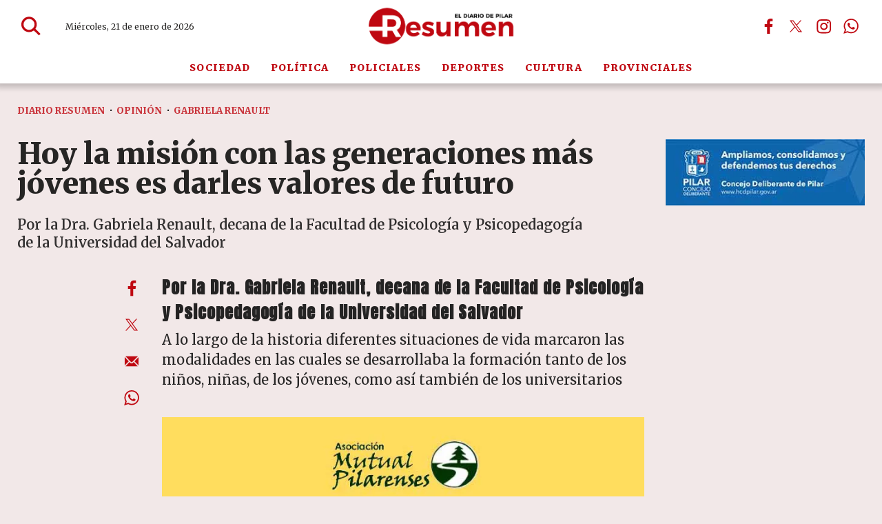

--- FILE ---
content_type: text/html; charset=ISO8859-1
request_url: https://diarioresumen.com.ar/opinion/hoy-la-mision-con-las-generaciones-mas-jovenes-es-darles-valores-de-futuro/
body_size: 37016
content:
<!DOCTYPE HTML> 
<html lang="es">
<head>
    <meta charset="ISO-8859-1"><link rel="icon" type="image/png" href="/files/image/126/126933/6914a701b8873-favicon_32_32!.png?s=4a6fb3d546506ac76806dbcde576e750&d=1762916400" sizes="32x32"><link rel="icon" type="image/png" href="/files/image/126/126933/6914a701b8873-favicon_16_16!.png?s=18ea0657426994a3e76ea3d20f7e029d&d=1762916400" sizes="16x16"><link rel="apple-touch-icon" href="/files/image/116/116981/68ed415b97a01-favicon_256_256!.png?s=a4a103dc2e48b81aa747fae41c7d4b2c&d=1760976867&62384v2"><meta name="apple-mobile-web-app-title" content="Diario Resumen"><meta name="apple-mobile-web-app-capable" content="yes"><meta name="apple-mobile-web-app-status-bar-style" content="black"><link rel="manifest" href="/files/site/manifest.json"><meta name="viewport" content="width=device-width, initial-scale=1.0"/><meta name="Generator" content="Víncolo CMS"><script>var vsm=vsm||{};vsm.cmd=vsm.cmd||[];</script><script defer src="/files/cachefiles/469fc13b06434c8a78c3b2864443e232.js?"></script><title>Hoy la misión con las generaciones más jóvenes es darles valores de futuro - Diario Resumen</title><meta name="description" content="Por la Dra. Gabriela Renault, decana de la Facultad de Psicología y Psicopedagogía de la Universidad del Salvador"><meta name="keywords" content="Gabriela Renault"><link rel="canonical" href="https://diarioresumen.com.ar/17/hoy-la-mision-con-las-generaciones-mas-jovenes-es-darles-valores-de-futuro/"><script type="application/ld+json">{"@context":"http://schema.org","@type":"NewsArticle","headline":"Hoy la misi\u00f3n con las generaciones m\u00e1s j\u00f3venes es darles valores de futuro","description":"Por la Dra. Gabriela Renault, decana de la Facultad de Psicolog\u00eda y Psicopedagog\u00eda de la Universidad del Salvador","url":"https://diarioresumen.com.ar/17/hoy-la-mision-con-las-generaciones-mas-jovenes-es-darles-valores-de-futuro/","datePublished":"2021-02-24T03:00:00-03:00","dateModified":"2021-09-26T20:07:25-03:00","image":"https://diarioresumen.com.ar/files/image/126/126934/6914a85bd6117.png","author":{"@type":"Organization","name":"Diario Resumen","url":"https://diarioresumen.com.ar","logo":{"@type":"ImageObject","url":"https://diarioresumen.com.ar/files/image/126/126934/6914a85bd6117.png"},"sameAs":["http://facebook.com/diarioresumen.com.ar","http://www.x.com/DiarioResumen","http://www.instagram.com/diarioresumen","http://www.youtube.com/@","http://www.linkedin.com/in/","https://pinterest.com/","https://es.wikipedia.org/wiki/"]},"keywords":"Gabriela Renault","articleSection":"Opini\u00f3n","articleBody":"\nPor la Dra. Gabriela Renault, decana de la Facultad de Psicolog\u00eda y Psicopedagog\u00eda de la Universidad del Salvador\n\n\n\nA lo largo de la historia diferentes situaciones de vida marcaron las modalidades en las cuales se desarrollaba la formaci\u00f3n tanto de los ni\u00f1os, ni\u00f1as, de los j\u00f3venes, como as\u00ed tambi\u00e9n de los universitarios\n\n\n\nTanto guerras como desastres marcaron las modalidades de abordaje de la formaci\u00f3n. Hoy en d\u00eda estamos ante un impacto internacional, seguro para muchos, una sensaci\u00f3n de fin del mundo, porque nos replateamos el sentido de la vida, el coronavirus nos re edit\u00f3 la noci\u00f3n de finitud y a un a\u00f1o, ya queda claro que es un dilema existencial lo que trae el virus; \u00e9l nos necesita a nosotros de hu\u00e9sped, nosotros no lo necesitamos a \u00e9l, pero para eso tenemos mucho que trabajar.\n\n\n\nEl 2019 fue el \u00faltimo a\u00f1o de las certezas, nos hab\u00edamos aferrado a lo material, a la comodidad, no hab\u00edamos realizado un crecimiento interno, hab\u00edamos armado m\u00e1scaras, pero lo bueno, si es que ese es el adjetivo, que surge una gran oportunidad: la de ser necesitados, a los \u00e1rboles se los nombra por su fruto, a los que estamos en educaci\u00f3n deber\u00e1n llamarnos por nuestros frutos.\n\n\n\nDebemos recordar que un sujeto que entra hoy a sala de 3 a\u00f1os, egresar\u00e1 en el a\u00f1o 2035, y si contin\u00faa en una formaci\u00f3n educativa, egresar\u00e1 por lo menos en el 2040, piensen cuanto tiempo tenemos para formarlo en valores, talentos, habilidades blandas, habilidades duras, dilemas \u00e9ticos. Con la mano en el coraz\u00f3n, \u00bfel mundo no deber\u00eda ser diferente, si esto fuera siempre nuestra br\u00fajula?\n\n\n\nPero el hecho disruptivo, como lo es el coronavirus, impone cambios importantes en nuestra vida cotidiana, de la misma manera que lo hace en toda nuestra formaci\u00f3n a la cual estamos abocados.\n\n\n\nEl cofundador de&nbsp;Microsoft apunt\u00f3 que ning\u00fan pa\u00eds podr\u00eda haberse enfrentado solo al Covid-19&nbsp;y esto deber\u00eda de ser una lecci\u00f3n para otros problemas globales, lo debe ser para la educaci\u00f3n.\n\n\n\nEs un tiempo de mucha fragilidad, de mucha vulnerabilidad, sentimos reducido el espacio, cuando debemos ampliarlo, por el distanciamiento, sentimos que reducimos el tiempo de la presencialidad sincr\u00f3nica, por la amenaza del contagio, pero tambi\u00e9n por el cansancio en la exposici\u00f3n en la virtualidad, la fragilidad adem\u00e1s de saltar las estructuras edilicias de gobierno, escuela, universidad, Iglesia, templos, empresas, al gobierno de desarrollar nuestras vidas en nuestras casas, entrando y saliendo, de una fusi\u00f3n cuarto, clase, trabajo y en adem\u00e1s en estos momentos, volviendo a la presencialidad.\n\n\n\nPero en la fragilidad, surge la necesidad de reparar, aclaro reparar como constraste de fabricar, que es lo que ven\u00edamos haciendo, porque lo que necesitamos no es renovar, es crear, nos podemos preguntar que diferencia hay entre fabricar y crear, en una fabricar, ya est\u00e1 todo preestablecido lo que debo hacer, en el crear, est\u00e1 la innovaci\u00f3n, porque en el crear el resultado final no se sabe.\n\n\n\nLo bueno que sin fragilidad no hay creaci\u00f3n posible.\n\n\n\nAnte ese dilema hemos de tomar posiciones precisas para hacerle frente a los impactos que el COVID&nbsp; nos impone. Nos es claro que hay dos componentes a los cuales no estamos dispuestos a renunciar. Uno es la profundidad y la excelencia acad\u00e9mica que nos caracteriza durante todos estos a\u00f1os y segundo es el contacto personalizado y el desarrollo del estudio, preservando la subjetividad y el contacto directo entre los alumnos con toda la comunidad acad\u00e9mica.\n\n\n\nMiren la realidad, no es lo que uno espera, sino lo que se impone.\n\n\n\nPero para no renunciar a lo que mejor sabemos hacer, que es educar, formar, construir, dise\u00f1ar con los conocimientos, tendremos que afrontar diferentes desaf\u00edos, entendiendo que debemos poner en el centro a la persona, nosotros todos somos importantes, obvio que sin docentes no hay educaci\u00f3n posible, pero todos sabemos que lo que nos convoca es el aprendiz, \u00e9l es el eje, por tanto, debemos plantear estos desaf\u00edos en forma din\u00e1mica, desde el a\u00f1o pasado cabalgamos la inceridumbre, planificamos en lo incierto.\n\n\n\nQuiz\u00e1s nada mejor para reflexionar, \u00bfes el mejor de los tiempos o es el peor de los tiempos?, debemos claro est\u00e1 de responder, es el tiempo que nos toca vivir, el a\u00f1o pasado nos fuimos adaptando a esta nueva modalidad de educar y de aprender los unos de los otros, y de sacarle provecho a muchos aspectos tecnol\u00f3gicos a los que antes pas\u00e1bamos seguramente por alto.\n\n\n\nTodo esto tambi\u00e9n implic\u00f3 una versatilidad de parte de alumnos y docentes, para estar todos lo m\u00e1s c\u00f3modos y a gusto posible con estas nuevas modalidades, las clases, los encuentros sincr\u00f3nicos o no, los horarios establecidos, fueron modific\u00e1ndose y adapt\u00e1ndose a medida que se fue requiriendo por ambas partes, ya que la vida de todos se vio avasallada por todos estos aspectos que implicaban poca rutina, desorden.\n\n\n\nEn este a\u00f1o, hemos decidido que seguiremos haciendo para lo que somos convocados, seguiremos dando desde nuestra pasi\u00f3n, pero seguro deberemos ser innovadores, creativos, estableciendo alianzas, trabajando en equipo, re inventandonos, convieritiendonos en dise\u00f1adores de itinerarios de aprendizajes, extenderemos nuestra malla curricular, por fuera del aula, armaremos bibliotecas digitales y en cada casa, para que los sujetos se conmuevan con la lectura compartida, colaboraremos con el mundo en las otras amenazas, la contaminaci\u00f3n ambiental, desarrollaremos m\u00e1s programas tendientes a despertar la inteligencia emocional, debemos hacer sujetos m\u00e1s contemplativos, deberemos confiar m\u00e1s en nuestras habilidades personales para desarrollar talentos.\n\n\n\nEs decir que, el discurso de los otros, que es lo que s\u00ed existe en la vida de los ni\u00f1os/as, j\u00f3venes en el presente, tiene que dar lugar a ese futuro ilusorio, d\u00e1ndole seguridad de que ese futuro con el que fantasea, es posible. Esa ser\u00e1 su fuerza para afrontar el cambio.\n","publisher":{"@type":"Organization","name":"Diario Resumen","url":"https://diarioresumen.com.ar","logo":{"@type":"ImageObject","url":"https://diarioresumen.com.ar/files/image/126/126934/6914a85bd6117.png"},"sameAs":["http://facebook.com/diarioresumen.com.ar","http://www.x.com/DiarioResumen","http://www.instagram.com/diarioresumen","http://www.youtube.com/@","http://www.linkedin.com/in/","https://pinterest.com/","https://es.wikipedia.org/wiki/"]},"mainEntityOfPage":"https://diarioresumen.com.ar/17/hoy-la-mision-con-las-generaciones-mas-jovenes-es-darles-valores-de-futuro/","speakable":{"@type":"SpeakableSpecification","xpath":["/html/head/title","/html/head/meta[@name='description']/@content"],"cssSelector":[".vsmcontent p"]}}</script><script data-type=vsmhit>vsm.cmd.push(function(){vsm.loadScript('/tools/hit.php?d=30b7cd5342574b9892d41e5cac855ea63;23426;95;19;17;;5783;&a=30','vsmhit');})</script><meta property="og:type" content="article" /><meta property="og:title" content="Hoy la misión con las generaciones más jóvenes es darles valores de futuro"><meta property="og:description" content="Por la Dra. Gabriela Renault, decana de la Facultad de Psicología y Psicopedagogía de la Universidad del Salvador"><meta property="og:url" content="https://diarioresumen.com.ar/17/hoy-la-mision-con-las-generaciones-mas-jovenes-es-darles-valores-de-futuro/"><style>html.dropdown-modal{overflow:hidden}.search-wrapper div.busy{animation:none}.search-wrapper div.busy.absolute.size19{left:5px;top:3px;margin:0px}.search-wrapper div.busy{opacity:0;transition:opacity 0.2s;display:block !important}.search-wrapper div.button{opacity:1;transition:opacity 0.2s;display:block !important}.search-wrapper div.process .busy{opacity:1;transition:opacity 0.3s;;animation:vcpspinneranimation 850ms infinite linear}.search-wrapper div.process .button{opacity:0;transition:opacity 0.3s}input:focus,button:focus{outline:none}input[type=text],textarea,select{max-width:100%}input{height:44px;;font-size:16px}.dropdown-panel{box-shadow:0 0 5px rgba(0,0,0,.5);position:relative;background:inherit}a[vsm-ddp-close]{position:absolute;top:10px;right:10px;width:40px;height:40px;border-radius:50%;transition:opacity 250ms}a[vsm-ddp-close]:after{position:absolute;left:0;top:0;width:100%;height:100%;line-height:36px;content:"\02A2F";color:white;font-size:30px;opacity:1}a[vsm-ddp-close]:hover{opacity:0.8;}a[vsm-ddp-close]:active{opacity:0.5;}a[vsm-ddp-close]{opacity:1}.listsearch-wrapper,.sectiontitlesummary-wrapper{display:block;box-sizing:border-box;position:relative}.listsearch-wrapper .sectiontitle,.sectiontitlesummary-wrapper .sectiontitle{font-family:var(--piecetitle-font);font-size:3em;padding-bottom:0;font-weight:800;line-height:1.4em;color:var(--background-main-color);border-bottom:2px solid var(--background-red-color);margin-bottom:calc(var(--margin-spacer) / 2);}.listsearch-wrapper .sectiontitle:after,.sectiontitlesummary-wrapper .sectiontitle:after{content:"";position:absolute;width:100%;height:2px;background:#fff;bottom:-4px;left:0;}.listsearch-wrapper>*,.sectiontitlesummary-wrapper>*{position:relative;z-index:1}.sectiontitlesummary-wrapper .sectionsummary{font-family:var(--summary-font);font-size:1.5rem;margin:0 0 calc(var(--margin-spacer) / 2) 0;display:block;font-weight:400;opacity:0.5;}.section-list>.block2{display:flex;gap:var(--margin-spacer);flex-wrap:wrap;}.section-list>.block2>div:empty{display:none}.section-list>.block2 .zright + div{display:none}.page .z75{margin:0;width:calc(75% - (var(--margin-spacer) / 2));flex-grow:1}.page .z25_75{margin:0;width:calc(25% - (var(--margin-spacer) / 2))}.noboxshadow{box-shadow:none}@media (max-width:768px){.sectiontitlesummary-wrapper .sectiontitle{font-size:2.5em}.sectiontitlesummary-wrapper .sectionsummary{font-size:1.3em;display:-webkit-box;-webkit-box-orient:vertical;-webkit-line-clamp:3;line-clamp:3;overflow:hidden;}}*{-webkit-overflow-scrolling:touch;-webkit-tap-highlight-color:transparent}html{box-sizing:border-box}*,*:before,*:after{box-sizing:inherit}html{font-size:10px;position:relative;height:100%;box-sizing:border-box}body{margin:0;height:100%;box-sizing:border-box}h1,h2,h3{padding:0;margin:0}.page{height:100%;box-sizing:border-box}a{text-decoration:none}.main-article h1{font-size:250%;margin-top:0}.main-article h1 img{max-width:100%;height:auto}body{color:black}path,rect{fill:var(--background-red-color);stroke:var(--background-red-color)}.bgdark path,.bgdark rect{fill:white}[disabled],.disabled{opacity:0.4;pointer-events:none !important}.dimmed,.gray{opacity:0.5}.hidden-title{display:none;}.btn{user-select:none;white-space:nowrap;max-width:100%;overflow:hidden;text-overflow:ellipsis;vertical-align:middle;display:inline-block}.btn-glass{color:inherit}.btn-glass:hover,.btn-glass.hover{color:inherit;background-color:rgba(0,0,0,0.03)}.btn-glass:active,.btn-glass.active{color:inherit;background-color:rgba(0,0,0,0.08)}.bgdark .btn-glass:hover,.bgdark .btn-glass.hover{color:white;background-color:rgba(255,255,255,0.3)}.bgdark .btn-glass:active,.bgdark .btn-glass.active{color:inherit;background-color:rgba(255,255,255,0.2)}.btn.selected{color:inherit;background-color:rgba(0,0,0,0.015)}.bgdark .btn.selected{background-color:rgba(255,255,255,0.2);color:white}.btn-primary{border:none;font-size:1rem;line-height:54px;padding:0 40px;background-color:var(--button-background-color);letter-spacing:1px;display:inline-block;color:rgba(255,255,255,.8) !important;text-transform:uppercase}.btn-primary:hover{background-color:var(--button-hover-background-color)}.btn-primary:active{background-color:var(--button-active-background-color)}.btn-primary img{vertical-align:middle;height:26px;opacity:.8}.btn-primary img+span{margin-left:6px}.btn-solid{border:1px solid rgba(0,0,0,0.5);font-size:1rem;line-height:54px;padding:0 40px;letter-spacing:1px;display:inline-block;color:rgba(0,0,0,0.8) !important;text-transform:uppercase}.btn-solid img{vertical-align:middle;height:26px;opacity:.8}.btn-solid img+span{margin-left:6px}.btn-zoom:hover{transform:scale(1.02) perspective(1px)}.btn-zoom:active{transform:scale(1) perspective(1px)}.btn-press:active{transform:scale(.98) perspective(1px)}.btn-moveup:hover{transform:translateY(-2px)}.btn-moveup:active{transform:translateY(0px)}button.busy .busyicon,div.vplpreloader,div.busy{border-color:rgba(255,255,255,0.5);white-space:nowrap;overflow:hidden;border-style:solid;border-top-color:transparent;animation:vcpspinneranimation 850ms infinite linear;display:inline-block;pointer-events:none}@keyframes vcpspinneranimation{from{transform:rotate(0deg);}to{transform:rotate(360deg)}}div.vplpreloader,div.busy.size64{width:64px;height:64px;border-radius:36px;border-width:3px}button.busy .busyicon,div.busy.size32{width:32px;height:32px;border-radius:20px;border-width:4px}div.busy.size19{width:19px;height:19px;border-radius:18px;border-width:4px}div.busy.size16{width:16px;height:16px;border-radius:10px;border-width:1px}div.vplpreloader,div.busy.absolute{top:50%;left:50%;position:absolute}div.busy.absolute.size16{margin:-8px 0 0 -8px}button.busy .busyicon,div.busy.absolute.size32{margin:-16px 0 0 -16px}div.vplpreloader,div.busy.absolute.size64{margin:-32px 0 0 -32px}.clear{clear:both;font-size:0;height:0}ul{margin:0;padding:0;list-style-type:none}.vsmhidden{display:none !important}main{padding-bottom:5em;box-sizing:border-box;margin-left:auto;margin-right:auto}@media (max-height:800px){main{padding-bottom:3em}}@media (max-height:600px){main{padding-bottom:1em}}.layout-columns{display:flex;align-items:stretch;justify-content:space-between}.layout-columns>*+*{margin-left:3em}@media(max-width:1024px){.layout-columns{flex-flow:row wrap;justify-content:center}.layout-columns>*+*{margin-left:0;margin-top:1em}.layout-columns .layout-columns{flex-flow:row;justify-content:space-between}.layout-columns .layout-columns>*+*{margin-left:3em;margin-top:0}}@media(max-width:600px){.layout-columns .layout-columns{flex-flow:row wrap;justify-content:center}.layout-columns .layout-columns>*+*{margin-left:0;margin-top:1em}}.piece,.piece>.item{position:relative;box-sizing:border-box}.piece .item .image img{vertical-align:middle;width:100%;height:auto}.piece .items .item.hidden{opacity:0.3}article.main-article{margin-bottom:2em;width:100%}article.main-article header{margin-bottom:2em}div.asides{margin-top:6em}div.asides aside.box{max-width:400px;min-width:270px;margin-left:auto;margin-right:auto;margin-bottom:2em;border-radius:5px;text-align:center}aside.box h1{font-size:1.5rem;margin-top:0}aside.box .illustration{margin-top:1em}aside.box .btn{margin:0.5em 0.5em}.box{border:1px solid #e0e0e0;padding:1.5em 1em;box-shadow:rgba(0,0,0,.03) 4px 4px}#vsmtooltip{padding:10px;background-color:#000;color:#f0f0f0;border:0px solid rgba(0,0,0,1);max-width:400px;border-radius:3px;font-size:1.4em}.noboxshadow{box-shadow:none}[vsm-ddp-pos='top']{animation:vsmddptop 0.3s ease;transform:translate3D(0,0,0);}[vsm-ddp-pos='bottom']{animation:vsmddpbottom 300ms ease;transform:translate3D(0,0,0);}[vsm-ddp-pos='left']{animation:vsmddpleft 300ms ease;transform:translate3D(0,0,0);}[vsm-ddp-pos='right']{animation:vsmddpright 300ms ease;transform:translate3D(0,0,0);}[vsm-ddp-pos='modal'],[vsm-ddp-pos='center']{animation:vsmddpcenter 0.5s ease;transform:translate3D(0,0,0);}@keyframes vsmddptop{0%{opacity:0;transform:translateY(8px);pointer-events:none;}}@keyframes vsmddpbottom{0%{opacity:0;transform:translateY(-8px);pointer-events:none;}}@keyframes vsmddpleft{0%{opacity:0;transform:translateX(8px);pointer-events:none;}}@keyframes vsmddpright{0%{opacity:0;transform:translateX(-8px);pointer-events:none;}}@keyframes vsmddpcenter{0%{opacity:0;transform:translateY(20px);pointer-events:none;}}#vsmimgbutton{right:0}.media #vsmimgbutton{right:0}.block-child{display:flex;flex-direction:row;flex-wrap:wrap}.z33{--width:calc(33.33% - ((var(--margin-spacer) * 2) / 3));width:var(--width);flex:1 var(--width)}.z67{--width:calc(67% - (var(--margin-spacer) / 2));width:var(--width);flex:1 var(--width)}.z33_67{--width:calc(33% - (var(--margin-spacer) / 2));width:var(--width);flex:1 var(--width)}.z50{--width:calc(50% - (var(--margin-spacer) / 2));width:var(--width);flex:1 var(--width)}.z25{--width:calc(25% - ((var(--margin-spacer) * 3) / 4));width:var(--width);flex:1 var(--width)}.z25_50{--width:calc(25% - ((var(--margin-spacer) * 2) / 3));width:var(--width);flex:1 var(--width)}.z50_25{width:calc(50% - ((var(--margin-spacer) * 2) / 3));width:var(--width);flex:1 var(--width)}.z25_50.zmiddle,.z50_25.zmiddle{margin-right:var(--margin-spacer)}.block-flex{display:flex;flex-wrap:wrap}.block-flex{align-items:stretch;flex-wrap:nowrap}.block-flex .zone{display:flex;flex-direction:column}.block-flex .zone .piece.news:not(.ranking){display:flex;flex:1;flex-direction:column;}.block-flex .zone .piece.news:not(.grid) .items{display:flex;flex-direction:column;width:100%}.page .blocktitle+.separator{display:none}.search-box path.circle,.search-box path.line{fill:transparent !important}.piece .piecetitle{font-size:2.4em}.piece .media{position:relative}.piece .folder a{color:inherit}.piece .nomedia .folder{position:relative;margin:0 0 10px 0}.piece:not(.listauthor) .author{font-size:1.3rem;color:var(--background-red-color);font-weight:700;letter-spacing:1.3px;margin-top:1em}.piece .author a{color:inherit}.piece .authortitle{display:inline-block;font-weight:inherit;font-size:inherit}.piece .author:before{content:"Por";margin-right:0.3em;}.piece .datetime{font-size:1em;margin-top:10px}.piece .title{font-family:var(--title-font);margin-bottom:0.5em;color:var(--title-piece-color);font-weight:900;font-size:1.8em;line-height:1.2em;letter-spacing:0.01em;}.page .piece.bgdark{color:#fff}.page .piece.bgdark .title{color:inherit}.page .piece.bgdark .title a{color:inherit}.page .piece.bgdark .title a:hover{color:inherit}.piece .title a:hover{color:var(--title-piece-hover-color)}.piece:not(.bkg,.opinion,.poll,.slide,.banner) .item{background-color:#fff;transition:all 0.3s;border-radius:10px;}.block.bgdark.bkg-b.bgblackcolor .piece:not(.bkg,.opinion,.poll,.slide) .item{background-color:rgba(255,255,255,0.1)}.block.bgdark.bkg-b.bgblackcolor .piece:not(.bkg,.opinion,.poll,.slide) .item .title{color:rgba(255,255,255,0.8)}.piece:not(.slide) .item .media img{border-top-left-radius:10px;border-top-right-radius:10px;border-bottom:4px solid var(--background-red-color)}.piece .summary{font-family:var(--summary-font);font-size:1.8em;line-height:1.3em;text-align:left;color:var(--summary-color);font-weight:600;}.piece .date{font-family:var(--summary-font);font-size:1.3em;line-height:1.35em;text-align:left;color:var(--date-color);font-weight:600}.bgdark:not(.block) .piece.news.bgnone .title,.bgdark:not(.block) .piece.news.bgnone .date,.bgdark:not(.block) .piece.news.bgnone .summary,.piece .item.bgdark .title,.piece .item.bgdark .summary,.piece .item.bgdark .date,.bgdark:not(.block) .item.bgnone .title,.bgdark:not(.block) .item.bgnone .summary,.bgdark:not(.block) .item.bgnone .date{color:rgba(255,255,255,0.8);transition:color 0.3s}.bgdark .piece.news.bgnone .title a:hover,.piece .withwidget .image{position:relative}.piece .withwidget .image:before{content:"";position:absolute;width:50px;height:50px;top:4%;right:3%;background-color:var(--background-main-color);z-index:1;border-radius:50%;pointer-events:none;transition:all 0.3s;opacity:0.6}.piece .withwidget .image:after{content:"";position:absolute;width:50px;height:50px;top:4%;right:2.1%;background:url('/0/lib/svg-icons/play.svg') no-repeat 50% 50%;z-index:3;background-size:20px;pointer-events:none;transition:all 0.3s;opacity:0.8}.piece .withwidget:hover .media .image:before,.piece .withwidget:hover .media .image:after{transform:scale(1.1);transition:all 0.2s}.piece.bgsecondcolor .kicker,.piece.bgsecondcolor .folder{background-color:rgba(255,255,255,0.3)}.piece.bgdark:not(.bkg) .item:hover{background-color:rgba(255,255,255,0.15);box-shadow:none}.dropdown-panel{background-color:rgba(255,255,255,1);}main .block>#vsmcontextmenu{left:50%;transform:translate(-50%,0)}.block.bkg-b{padding:calc(var(--margin-spacer) * 2) var(--margin-spacer);box-sizing:border-box}.block.bkg-b .block-wrapper{width:100%}.piece.pwa{position:absolute;top:25px;left:0}.bgdark ul.boxy:empty{background-color:rgba(255,255,255,0.1)}@media (max-width:768px){.block-flex{flex-wrap:wrap}.zone.z65,.zone.z35,.zone.z33,.zone.z50,.zone.z25{width:100%;margin:0;flex:1 100%}.zone.z65,.zone.z50.zleft,.zone.z33.zleft,.zone.z33.zmiddle,.zone.z25_50.zleft,.zone.z25_50.zmiddle,.zone.z50_25.zmiddle{margin-bottom:var(--margin-spacer)}}@media (max-width:580px){.z50{width:100%;margin-right:0;flex:1 100%}.z50.zleft{margin-bottom:var(--margin-spacer)}.z30.zleft{margin-bottom:var(--margin-spacer)}.z30.zright{margin-top:var(--margin-spacer)}}:root{--button-background-color:rgb(191,8,17);--button-hover-background-color:rgba(191,8,17,0.6);--button-border-radius:2px;--border-radius:2px;--piece-border-radius:10px;--folder-piece-color:rgb(191,8,17);--folder-piece-hover-color:rgba(191,8,17,0.6);--title-piece-color:#262524;--title-piece-hover-color:rgb(191,8,17);--summary-color:#595858;--date-color:#8a8888;--author-color:#8a8888;--link-color:rgb(191,8,17);--link-hover-color:rgba(191,8,17,0.6);--link-active-color:rgba(191,8,17,0.6);--background-main-color:rgb(191,8,17);--background-red-color:rgb(191,8,17);--background-lightred-color:rgb(249,216,218);--background-black-color:#000;--background-lightgray-color:#e7e3e3;--background-gray-color:#b3b3b3;--title-font:"Merriweather",serif;--default-font:"Merriweather",serif;--summary-font:"Merriweather",serif;--body-font:"Merriweather",serif;--botton-font:"Merriweather",serif;--menu-font:"Merriweather",serif;--date-font:"Merriweather",serif;--interior-title-font:"Merriweather",serif;--piecetitle-font:"Merriweather",serif;--page-width:1340px;--extended-page-width:1600px;--margin-spacer:25px;--min-zone-width:300px;--border-piece-color:#e1dfdf;}.page-width{width:calc(100% - 5em);max-width:var(--page-width);margin-left:auto;margin-right:auto;}.page-width .page-width{width:100%;max-width:auto}.extended-width{width:calc(100% - 5em);max-width:var(--extended-page-width);margin-left:auto;margin-right:auto;}.full-width{width:calc(100% - 5em);max-width:none;margin-left:auto;margin-right:auto;}html{font-size:10px}body{font-family:var(--default-font);font-weight:400;background-color:#74050b17;}main{padding:0 0 var(--margin-spacer) 0}.clear{clear:both;font-size:0;height:0}.separator{clear:both;font-size:0;height:1px;background:transparent;margin:calc(var(--margin-spacer) / 2) 0;position:relative;width:100%;}.block0>.separator{margin:calc(var(--margin-spacer) /2) 0}.interior .z75{width:calc(75% - (var(--margin-spacer) / 2))}.interior .block-wrapper.page-width{width:100%}.z100{width:100%}.zfull{clear:both}.zleft{float:left;margin-right:var(--margin-spacer);position:relative}.zright{float:right}section.section-title,.piecetitle{font-size:3em;padding:0;color:var(--title-piece-color);line-height:1.1em;width:100%;display:block;position:relative;margin-bottom:0.5em;font-family:"Anton",sans-serif;text-align:left}.piecetitle a{color:inherit}.block.bgmaincolor .piecetitle{border-bottom:4px solid var(--background-second-color)}.block.bgdark .piecetitle,.piece.bgdark .piecetitle{color:#DBDBDB}.block.bgdark .piece:not(.bglight) .piecetitle{color:rgba(255,255,255,0.8)}.block .block-wrapper>#vsmcontextmenu{left:50%;transform:translate(-50%,0)}#footer-follow-us .svg-icon img,#footer-follow-us .svg-icon svg{opacity:1}.svg-icon:hover path,.svg-icon:hover rect{opacity:1;transition:opacity 0.3s}article:not(.listauthor) .author{margin-bottom:1em;font-size:1.5rem}article .author .authorimage{display:inline-block;vertical-align:middle;margin-right:5px}article .author .authorinfo{display:inline-block;vertical-align:middle;font-weight:800}article .author .authorinfo .authorjobtitle{padding:0 1em;font-size:90%;margin-top:0.3em}article .author.noimage.nojobtitle .authorinfo:before{content:"Por ";margin-right:5px}article .author .authorinfo:empty:before{content:""}article .author .authortitle{display:inline}article .separatorLine{border-bottom:1px dotted #E9E9E9;margin-bottom:1.7em}article.main-article .kicker,.piece .kicker,.piece .folder{letter-spacing:1.2px;text-transform:uppercase;line-height:1.32em;display:block;color:var(--background-red-color);padding:0;font-size:1.3em;margin-bottom:1em;white-space:nowrap;overflow:hidden;text-overflow:ellipsis;max-width:100%;font-weight:800}.dropdown-panel{background-color:rgba(255,255,255,1);}.bgdark.piece.bgmaincolor .title a:hover{color:rgba(255,255,255,1)}.bglight{color:rgba(0,0,0,0.8)}.bgmaincolor{background-color:var(--background-main-color)}.bgredcolor{background-color:var(--background-red-color)}.bglightredcolor{background-color:var(--background-lightred-color)}.bglightgraycolor{background-color:var(--background-lightgray-color)}.bggraycolor{background-color:var(--background-gray-color)}.bgblackcolor{background-color:var(--background-black-color)}main .block>#vsmcontextmenu{left:50%;transform:translate(-50%,0)}#page{position:relative}@media (max-width:1024px){.z75{width:calc(70% - var(--margin-spacer))}}@media (max-width:768px){:root{--margin-spacer:20px;}.page .zleft{width:100%;float:unset;margin:0 0 var(--margin-spacer) 0}.page .zright{width:100%;float:unset}.z75,.z75 .z70,.z75 .z30{width:100%;margin-right:0}.z100.zleft{margin-right:0}.z70{width:100%;margin-right:0}.z70.zleft{margin-bottom:var(--margin-spacer)}.z70.zright{margin-bottom:0;margin-top:var(--margin-spacer)}article.main-article .article-toolbar .share UL LI.whatsapp{display:inline-block}.separator{margin:var(--margin-spacer) 0}section.section-title,.piecetitle{font-size:3.8em}}@media (max-width:580px){.page-width{width:calc(100% - 2.5em);}.zleft:after{display:none}.z70.zright{margin-top:var(--margin-spacer)}}.follow-us-list li{width:40px;height:40px;display:inline-block}.follow-us-list li a{width:100%;height:100%;display:flex;align-items:center;justify-content:center;opacity:1}.follow-us-list li a .svg-icon{width:30px;border-radius:var(--border-radius)}#page-header.sticky{position:fixed;z-index:10;width:100%}#page-header.sticky:after{opacity:0;transition:opacity 0.5s}.vincolo-topbar.page-header-collapsed #page-header{top:50px}.page-header-collapsed #page-header{box-shadow:0 2px 2px 0 rgba(0,0,0,0.16);position:fixed;width:100%;top:0;z-index:10000;transform:translate3d(0,0,0);opacity:1}.page-header-collapsed #page-header[data-scroll-direction="down"]:not(.main-menu-panel-opened){animation:fadeOutUp 0.5s linear 2s 1 normal forwards}.page-header-collapsed #page-header[data-mouse-direction="up"],.page-header-collapsed #page-header[data-scroll-direction="up"]:not(.main-menu-panel-opened){animation:fadeInUp 0.5s linear 0s 1 normal none}#page-header.block-vertical #page-header-container{height:100%;box-sizing:border-box}#page-header{position:relative;min-height:50px;max-height:50vh;margin:0 auto;box-sizing:border-box;transition:height 200ms ease-out;display:flex;flex-direction:column;z-index:4;-webkit-box-shadow:0px 0px 8px 6px rgba(0,0,0,0.2);-moz-box-shadow:0px 0px 8px 6px rgba(0,0,0,0.2);box-shadow:0px 0px 8px 6px rgba(0,0,0,0.2)}#page-header{position:fixed;width:100%}#page-header.bglight{background:#fff;-webkit-box-shadow:0px 0px 8px 6px rgba(0,0,0,0.2);-moz-box-shadow:0px 0px 8px 6px rgba(0,0,0,0.2);box-shadow:0px 0px 8px 6px rgba(0,0,0,0.2)}#page-header.bgdark{background:var(--background-red-color);color:#fff}#page-header .hw{background-color:transparent}#page-header .hl{width:34%;height:100%;display:flex;gap:2em;align-items:center;padding-left:70px}#page-header .hr{width:34%;height:100%;display:flex;justify-content:flex-end;gap:3em;align-items:center;box-sizing:border-box}#page-header-container{position:relative;display:flex;align-items:center;flex-flow:row wrap;flex-shrink:0;height:76px;transition:height 0.3s}#page-header-container>*{position:relative;display:inline-block;vertical-align:middle;vertical-align:top;white-space:nowrap}#page-header-container.full-width{width:100%}#page-header.block-vertical{max-height:initial}#page-header.block-vertical #page-header-container{display:block;align-items:center;}#page-header.block-vertical #page-header-container>*{position:relative;display:block;margin-right:0;white-space:normal}#page-header .main-menu-button{margin:0}.main-menu-button a:active .svg-icon{opacity:0.90;transition:transform 200ms}.main-menu-button .text{display:none}.main-menu-button .svg-icon{width:46px;height:46px;background-color:transparent;transition:all 0.3s}.main-menu-button .svg-icon:before{display:none}#page-header .main-menu-button{transition:opacity 0.3s ease,max-height 0.2s ease;opacity:0;max-height:0;visibility:hidden;position:absolute;left:0;width:46px}#page-header:not(.page-header-collapsed) .main-menu-button{transition:none;opacity:0;max-height:0;}#page-header .main-menu-button .svg-icon.menu{width:100%;height:100%}#page-header .main-menu-button a:hover .svg-icon.menu svg path,#page-header .main-menu-button a:hover .svg-icon.menu svg rect{stroke:var(--background-main-color)}#page-header .main-menu-button .svg-icon.menu svg path{stroke-width:45px;}#page-header .main-menu-button .svg-icon.menu svg path + path + path{d:path("M 350.5 366 L 120.5 366")}#page-header .mwrapper{position:relative;height:45px;line-height:45px;display:flex;width:100%;flex-shrink:0;background-color:#fff;color:var(--background-red-color);letter-spacing:0.1em;transition:opacity 0.3s}#page-header .mwrapper>.main-menu{width:var(--page-width);margin:0 auto;height:100%;text-align:center;transition:height 0.3s}#page-header .main-menu{font-family:var(--menu-font);font-weight:900;font-size:1.4em}#page-header .main-menu UL LI{height:inherit;text-transform:uppercase}#page-header .main-menu li a{color:inherit;transition:color 0.3s}#page-header .main-menu li a:hover{color:inherit}#page-header .main-menu li:after{content:"";position:absolute;background-color:var(--background-red-color);left:5px;top:5px;right:5px;bottom:5px;z-index:1;opacity:0;visibility:hidden;transition:opacity 0.3s;pointer-events:none;border-radius:var(--border-radius);}#page-header .main-menu li:hover:after{opacity:0.1;visibility:visible}#page-header .main-menu li:hover{color:var(--title-piece-color)}.page-header-collapsed #page-header{height:min-content}.page-header-collapsed #page-header-container{height:60px}.page-header-collapsed #page-header .main-menu-button{opacity:1;visibility:visible;max-height:46px;transition-delay:0s;}.page-header-collapsed #page-header .main-menu-button>a{display:block;width:100%;height:100%}.page-header-collapsed #page-header-container #page-header-search-box{opacity:0;visibility:hidden;}.page-header-collapsed #page-header .mwrapper{height:1px}.page-header-collapsed #page-header .mwrapper>.main-menu{opacity:0;visibility:hidden;height:0;}#page-header #page-header-datetime{position:static;margin:0;height:100%;display:flex;align-items:center;font-size:1.2em;color:#262524;font-family:var(--date-font)}#page-header.bgdark #page-header-datetime{color:#fff}#page-header .logo-wrapper{position:relative;height:70%;width:32%}#page-header.block-vertical .logo-wrapper{min-height:90px}.page #page-header .site-logo{width:200px;height:35px;opacity:1;visibility:visible;transition:opacity 0.3s;position:absolute;top:50%;right:115px;transform:translate(0,-50%);z-index:1}.page #page-header .site-m-logo{opacity:0;visibility:hidden;width:0;height:0;transition:opacity 0.3s}.page #page-header .site-logo .site-w-logo{width:100%;height:100%}.page #page-header .site-logo .site-w-logo .svg-icon{width:100%;height:100%;display:block;position:absolute}.page #page-header .site-logo .site-w-logo .svg-icon img,.page #page-header .site-logo .site-w-logo .svg-icon.logo svg{position:absolute;z-index:1;width:auto;height:auto;display:block;max-width:100%;max-height:100%;top:50%;right:0;transform:translate(0,-50%)}#page-header .weather{font-size:1.3em;font-weight:800;display:flex;align-items:center;gap:0.5em}#page-header .weather{display:none}#page-header .weather .status img{height:24px;width:auto;filter:invert(1)}#page-header .weather a{color:inherit}#page-header .search-box{margin:0;position:absolute;left:0}#page-header .follow-us{margin:0 0 0 1rem}#page-header .follow-us UL{width:100%}#page-header .follow-us .more-button span.text{display:none}#page-header .zone,#page-header .zone>UL,#page-header .zone>.piece{display:flex;gap:1em;transition:all 0.3s;}#page-header .zone .dragseparator,#page-header .zone .separator{display:none}#page-header .zone>UL>LI,#page-header .zone>.piece{flex:1 1 0;width:0}#page-header + .main-wrapper{padding-top:calc(121px + var(--margin-spacer))}#page-header.with-zone + .main-wrapper{padding-top:190px;background:linear-gradient(#e9e6e6,#f0eaea)}#page-header .mwrapper>.main-menu{border-bottom:0}#page-header.with-zone .mwrapper{position:relative}#page-header.with-zone .mwrapper:after{content:"";position:absolute;width:100%;max-width:var(--page-width);height:1px;bottom:0;left:50%;transform:translate(-50%,0);background-color:var(--background-red-color)}.page-header-collapsed #page-header.with-zone .zone{opacity:0;visibility:hidden;height:0;}#page-header .piece.ticker{padding:0 2em}#page-header .piece.vplcurrency{padding:0 calc(22px + 0.2em);border-radius:0}#page-header .piece.vplcurrency .items .item{padding:0.5em 0.3em}#page-header .piece.vplcurrency .items .item .item-wrapper{flex-direction:row;line-height:27px;color:var(--title-piece-color);font-weight:700;justify-content:space-around;gap:0.5em;overflow:hidden}#page-header .piece.vplcurrency .scroll-controls .scroll-button{background-color:unset}#page-header .piece.vplcurrency .scroll-controls .scroll-button.scroll-prev{border-top-left-radius:0;border-bottom-left-radius:0}#page-header .piece.vplcurrency .scroll-controls .scroll-button.scroll-prev:before{border-right:10px solid var(--background-red-color)}#page-header .piece.vplcurrency .scroll-controls .scroll-button.scroll-next{border-top-right-radius:0;border-bottom-right-radius:0}#page-header .piece.vplcurrency .scroll-controls .scroll-button.scroll-next:before{border-left:10px solid var(--background-red-color)}#page-header .piece.vplcurrency .percentage{font-size:0;position:relative;width:10px;height:100%;display:flex;align-items:center}#page-header .piece.vplcurrency .percentage:before{content:"";border-right:5px solid transparent;border-top:5px solid transparent;border-left:5px solid transparent;border-bottom:5px solid transparent}#page-header .piece.vplcurrency .percentage.up:before{border-bottom:10px solid #84d087;margin-top:-5px}#page-header .piece.vplcurrency .percentage.down:before{border-top:10px solid red;margin-top:5px}#page-header .dropdown-panel #main-menu{background:transparent;display:flex;flex-direction:column;align-items:center;font-size:1.8em}#page-header .dropdown-panel #main-menu a{display:block;margin:0;text-align:left;color:#fff;font-weight:500;position:relative;z-index:2;width:100%;height:auto}#page-header .dropdown-panel #main-menu a.ddb{display:none}#page-header .dropdown-panel #main-menu UL{max-width:100%;display:flex;flex-direction:column;opacity:1;margin:0;background-color:transparent;width:100%;box-shadow:none;position:relative;top:unset;bottom:unset;left:unset;right:unset;transform:unset;height:auto;padding:0}#page-header .dropdown-panel #main-menu UL LI{width:100%}#page-header .dropdown-panel #main-menu UL LI.more-button UL:before,#page-header .dropdown-panel #main-menu UL LI.mitem UL.vsmmenu:before,#page-header .dropdown-panel #main-menu UL LI.more-button UL:after,#page-header .dropdown-panel #main-menu UL LI.mitem UL.vsmmenu:after,#page-header .dropdown-panel #main-menu UL LI:after{display:none}#page-header .dropdown-panel #main-menu UL LI:before{display:none}#page-header .dropdown-panel #main-menu UL LI a{padding:0 0.5em;box-sizing:border-box;}#page-header .dropdown-panel #main-menu UL LI.mitem>a.mitem.dd:after,#page-header .dropdown-panel #main-menu UL LI.mitem.arrow>a:after{display:none}#page-header .dropdown-panel #main-menu UL>LI .dropdown-panel LI.mitem A{font-size:0.7em}#page-header .dropdown-panel #main-menu UL>LI .dropdown-panel LI.mitem{padding:0}#page-header .dropdown-panel #main-menu UL>LI.mitem UL.vsmmenu{padding:0 2em}#page-header .dropdown-panel #main-menu UL>LI:hover>a{color:#fff;background-color:transparent;}#page-header .dropdown-panel #main-menu UL>LI a:hover{color:#fff;background-color:rgba(255,255,255,0.3);}@keyframes fadeInUp{from{transform:translate3d(0,-100%,0);}to{transform:translate3d(0,0,0);}}@keyframes fadeOutUp{from{opacity:1;}to{opacity:0;transform:translate3d(0,-100%,0);}}@media(max-width:1024px){.page #page-header + .main-wrapper{padding-top:calc(60px + var(--margin-spacer))}.page #page-header.with-zone + .main-wrapper{padding-top:132px}.page #page-header-container{width:100%;max-width:calc(100% - 40px);height:60px}.page #page-header .search-box,.page #page-header>.mwrapper{display:none}.page #page-header .zone,.page #page-header .zone>UL{flex-direction:column;gap:0}.page #page-header .zone>UL>LI,.page #page-header .zone>.piece{width:100%}.page #page-header .main-menu-button{opacity:1;visibility:visible;max-height:46px}.page #page-header.with-zone .piece.ticker .piecetitle,.page #page-header.with-zone .piece.ticker .page-width .items .title{line-height:32px}.page #page-header .piece.vplcurrency{padding:0 calc(32px + 0.5em)}.page #page-header .piece.vplcurrency .items .item .item-wrapper{line-height:19px}#page-header .main-menu-button{display:block;opacity:1;visibility:visible;width:inherit;left:0;width:40px;position:absolute}}@media(max-width:768px){.page #page-header.with-zone + .main-wrapper{padding-top:124px}.page #page-header #page-header-container>#page-header-datetime{display:none}.page #page-header #page-header-container>#page-header-search-box{display:none}.page #page-header #page-header-container>#header-follow-us{display:none}.page #page-header #main-menu{display:none}.page #page-header #page-header-container #main-menu{display:block;margin-top:1em;max-height:inherit;}.page #page-header .site-logo{opacity:0;visibility:hidden;width:0}.page #page-header .site-m-logo{opacity:1;visibility:visible;width:30px;height:30px}.page #page-header .hr,.page #page-header .wedaw{display:none}}.page-header-collapsed .logo-wrapper{width:220px}.logo-wrapper{position:relative;margin:0;padding:0;transition:height 200ms,width 200ms,background 200ms;width:320px;height:100%;margin:0}.logo-wrapper A.logo{color:inherit;display:block;width:100%;height:100%;position:relative}.logo-wrapper A.logo SPAN{display:inline-block;line-height:100%;font-size:2rem;max-width:100%;position:absolute;top:50%;transform:translateY(-50%);transition:opacity 500ms}.logo-wrapper A.logo img{max-width:100%;max-height:100%;position:absolute;top:50%;left:50%;transform:translate(-50%,-50%);width:auto;height:auto}.logo-wrapper.empty-piece{min-width:50px;min-height:50px}.logo-wrapper.empty-piece A.logo{width:100%;height:100%;display:inline-block;border:3px dotted transparent;border-color:inherit;opacity:0.5}.logo-wrapper.empty-piece A.logo span{text-align:center;width:100%}A.logo .dark{opacity:0;visibility:hidden;transition:opacity 500ms}A.logo .light{opacity:1;visibility:visible;transition:opacity 500ms}.bgdark A.logo .light{display:none}.bgdark A.logo .dark{opacity:1;visibility:visible;transition:opacity 500ms}@media (max-width:480px){#page-header-container .logo-wrapper{max-width:calc(100% - 120px);margin:0;position:absolute;width:100%;left:50%;transform:translate(-50%,0);}}.search .message{line-height:2em;margin-bottom:1.5em;font-size:14px;text-transform:uppercase;color:#1D1D1B}.search .message .searchtext{color:#BED630;font-style:italic}.search .pager{text-align:center;font-size:140%;margin-top:2em}.search .pager .page,.search .pager .selected{width:auto;border:1px solid #770200;border-radius:2px;box-shadow:none;background:none;padding:5px 8px;display:inline-block;margin-right:5px}.search .pager .page:hover,.search .pager .prev:hover,.search .pager .next:hover{background:rgba(119,2,0,0.6);color:#fff}.search .pager .prev{margin-left:16px;padding:5px 8px}.search .pager .next{margin-right:2px;padding:5px 8px}.search .pager .selected{color:#fafafa;background-color:#770200}.listsearch-wrapper{background-color:rgba(0,0,0,0.05);width:100%;line-height:120%;padding:20px;box-sizing:border-box;margin-bottom:20px}.search-box{width:40px;height:40px;cursor:pointer;transition:all 200ms;z-index:1;}.search-box form{margin:0;height:100%}.search-box input{position:relative;opacity:0;width:100%;padding-left:46px;padding-right:6px;transition:opacity 250ms,width 500ms;border:none;background-color:rgba(255,255,255,0.2);color:rgba(0,0,0,1);border-radius:var(--border-radius)}.search-box input[type=text]{min-height:inherit;height:inherit;font-size:16px;color:#fff}.page-header-collapsed .search-box.focus,.search-box.focus{cursor:default;max-width:100%;width:220px;margin-left:-190px;transition:all 500ms}.search-box.focus input{opacity:1;padding-left:40px;background-color:var(--background-main-color)}.page-header-collapsed .search-box:after{width:30px;height:30px}.page-header-collapsed #page-header.block-vertical #page-header-container>.search-box{display:none}@keyframes busyanimation{0%{transform:rotate(0deg);}100%{transform:rotate(360deg);}}.search-box .svg-icon.search{background-color:transparent;;position:absolute;top:50%;transform:translate(-0%,-50%);width:40px;right:0}.search-box.focus .svg-icon.search{transform:translate(-0%,-50%) rotate(90deg);left:5px;}.search-box path.circle,.search-box path.line{fill:transparent;stroke:#000;transition:all 0.3s}.search-box.focus path.circle,.search-box.focus path.line{stroke:#fff;transition:all 0.3s}.bgdark .search-box path.circle,.bgdark .search-box path.line{fill:transparent;stroke:#fff;transition:all 0.3s}.search-box.focus .svg-icon.search{width:30px}.search-box:not(.focus) .svg-icon.search path,.search-box:not(.focus) .svg-icon.search rect{fill:transparent;stroke:var(--background-red-color);transition:all 0.3s}.search-box:not(.focus) .svg-icon.search:hover path,.search-box:not(.focus) .svg-icon.search:hover rect{stroke:var(--background-black-color)}#page-header-stacked-search-box .svg-icon.search{width:45px;left:0;transition:all 200ms}#page-header-stacked-search-box.focus .svg-icon.search{width:30px;left:0;transition:all 1200ms}@media (min-width:1023px){#page-header.block-vertical #page-header-container>.search-box{top:5px}}.main-menu{font-family:var(--menu-font);font-weight:900;min-width:65px;font-size:1.8em;opacity:1;transition:opacity 0.3s}.main-menu ul{position:relative;padding:0;white-space:nowrap;list-style:none}.main-menu>ul{background:inherit;display:flex;align-items:center;gap:0.5em;height:100%;justify-content:center}.main-menu li{display:inline-block;white-space:nowrap;position:relative;background-color:transparent;transition:background 0.3s;line-height:44px;padding:0.3em 0;max-width:100%}.main-menu li a{position:relative;display:inline-flex;padding:0 1em;cursor:pointer;vertical-align:top;box-sizing:border-box;color:inherit;line-height:calc(44px - 0.6em);height:100%;align-items:center}.main-menu li span.text{display:inline-block;max-width:100%;overflow:hidden;vertical-align:top;text-overflow:ellipsis;padding:0 1px}.main-menu li.icon{width:150px;position:relative;height:calc(30px + 0.6em);padding:0}.main-menu li.icon a{display:block;width:100%;height:100%;position:relative}.main-menu li.icon a img{position:absolute;max-width:100%;height:auto;top:50%;left:50%;transform:translate3d(-50%,-50%,0)}.main-menu li.icon span.text{display:none}.main-menu li.icon span.icon{display:block;width:100%;height:100%;position:relative}.main-menu .more-button>a{display:inline-flex;position:relative;white-space:nowrap}.main-menu .more-panel{position:absolute;max-height:500px;overflow:auto;padding:4px}.main-menu .more-list li{display:block;overflow:hidden;white-space:nowrap;text-overflow:ellipsis;width:100%}.main-menu .more-list a{display:block}.page-header-collapsed #page-header-container>#header-follow-us{opacity:0;visibility:hidden}.page-header-collapsed #page-header-container>.main-menu{opacity:0}UL.vsmmenu{-webkit-user-select:text;-khtml-user-select:text;-moz-user-select:text;-o-user-select:text;user-select:text}UL.vsmmenu LI.more-button .more-panel,UL.vsmmenu UL.vsmmenu{background-color:#fff;margin-left:-10000px;opacity:0;border-radius:var(--border-radius);padding:10px;margin-top:15px;position:absolute;float:left;left:50%;transform:translate(-50%,0);-webkit-transition:opacity 300ms linear 0ms,margin-left 0ms linear 300ms;-moz-transition:opacity 300ms linear 0ms,margin-left 0ms linear 300ms;transition:opacity 300ms linear 0ms,margin-left 0ms linear 300ms}UL.vsmmenu LI.more-button .more-panel{margin-top:0}UL.vsmmenu LI.mitem:hover>UL.vsmmenu{transition:margin-left 0ms,opacity 300ms;-webkit-transition:margin-left 0ms,opacity 300ms;-moz-transition:margin-left 0ms,opacity 300ms}UL.vsmmenu LI.more-button UL:before,UL.vsmmenu LI.mitem UL.vsmmenu:before{content:"";box-shadow:0 0 5px rgba(0,0,0,.5);position:absolute;left:50%;top:0;width:20px;height:20px;background:#fff;transform:translate(-50%,calc(-100% + 10px)) rotate(45deg);z-index:-1;transition:none}UL.vsmmenu LI.more-button UL:after,UL.vsmmenu LI.mitem UL.vsmmenu:after{content:"";position:absolute;left:50%;top:0;width:33px;height:20px;background:#fff;transform:translate(-50%,0);z-index:-1}UL.vsmmenu LI .dropdown-panel LI.mitem{display:block;color:inherit;border-radius:unset}UL.vsmmenu LI .dropdown-panel LI.mitem A{display:block;font-size:0.9em;border-radius:0}UL.vsmmenu LI .dropdown-panel LI.mitem A.mitem{-webkit-user-select:none;-khtml-user-select:none;-moz-user-select:none;-o-user-select:none;user-select:none}UL.vsmmenu LI .dropdown-panel LI.mitem A.ddb{display:none}UL.vsmmenu LI .dropdown-panel LI.mitem A:not(.ddb):before{background-color:transparent}UL.vsmmenu LI .dropdown-panel LI.mitem A:not(.ddb):hover:before{background-color:transparent}UL.vsmmenu LI.mitem A.mitem{-webkit-user-select:none;-khtml-user-select:none;-moz-user-select:none;-o-user-select:none;user-select:none}UL.vsmmenu LI.mitem A.ddb{padding:0;position:absolute;right:calc(0.5em - 7px);width:30px;height:15px;display:flex;justify-content:center;align-items:center;top:50%;transform:translate(0,-50%);background:transparent}UL.vsmmenu LI.mitem A.ddb span.ddb{display:none}UL.vsmmenu LI.mitem.arrow .ddb{display:none}.main-menu-panel.dropdown-panel UL.vsmmenu A.ddb{display:none}UL.vsmmenu LI.mitem>a.mitem.dd:after,UL.vsmmenu LI.mitem.arrow>a:after{content:"";width:0;height:0;position:absolute;top:50%;right:15px;border:3px solid transparent;border-top:5px solid;border-bottom:0;transform:translate(0,-50%);margin-top:2px}UL.vsmmenu LI.mitem>a.mitem.dd,UL.vsmmenu LI.mitem.arrow>a,.main-menu .more-button>a{padding-right:calc(1em + 12px)}.main-menu .more-button>a>.text:after{content:"";width:0;height:0;position:absolute;top:50%;right:15px;border:3px solid transparent;border-top:5px solid;border-bottom:0;transform:translate(0,-50%);margin-top:2px}UL.vsmmenu LI.more-button .more-panel.vsm-ddp,UL.vsmmenu LI.mitem:hover>UL.vsmmenu,UL.vsmmenu LI.mitem.visible>UL.vsmmenu{margin-left:0px;opacity:1;z-index:1;left:50%;transform:translate(-50%,0)}UL.vsmmenu LI.more-button .more-panel.vsm-ddp UL{margin:0;opacity:1;position:unset;padding:0 0 0 1em;white-space:normal;color:#999;float:none;box-shadow:none}UL.vsmmenu LI.more-button .more-panel.vsm-ddp UL LI{color:#000}UL.vsmmenu LI.more-button:hover .more-panel.dropdown-panel{display:block;margin:0;opacity:1;float:none}UL.vsmmenu LI.more-button .more-panel.vsm-ddp UL ul LI{font-size:0.8em}.search-box-focus .main-menu{opacity:0;visibility:hidden}.bglight #page-header-container .les .btn{border:1px solid #000}.bglight #page-header-container .les .login img{filter:invert(1)}.bgdark UL.vsmmenu LI.mitem A.ddb:before{color:rgba(255,255,255,0.85)}#page-header .main-menu-panel.dropdown-panel #page-header-logo-wrapper{height:8vh;display:block;width:100%;max-width:100%;margin:0;position:relative;box-sizing:border-box;padding:0 var(--margin-spacer);margin-bottom:var(--margin-spacer)}#page-header .main-menu-panel.dropdown-panel #page-header-logo-wrapper img{width:auto;height:auto;max-width:100%;max-height:100%}#page-header .main-menu-panel{text-align:center;width:320px;height:100vh;max-width:80%;max-height:100vh;display:none;padding:2em;box-sizing:border-box;overflow:auto;inset:0 auto 0 0 !important;background-color:var(--background-red-color)}#page-header .main-menu-panel .main-menu-wrapper{display:block;margin:0}#page-header .main-menu-panel .logo-wrapper{display:none}#page-header .main-menu-panel #main-menu{width:100%;max-width:360px;margin-left:auto;margin-right:auto;font-size:1.5rem}#page-header .main-menu-panel #main-menu ul{white-space:normal;line-height:40px;letter-spacing:0.5px;text-align:center}#page-header .main-menu-panel #main-menu li{display:block}#page-header .main-menu-panel #main-menu a{width:100%}#page-header .main-menu-panel .follow-us{text-align:left;width:100%;max-width:500px;margin:20px auto;padding:10px 0}#page-header .main-menu-panel .follow-us li{width:40px;height:40px;display:inline-block;box-sizing:border-box;margin:0 0.4em}#page-header .main-menu-panel .follow-us li a{display:inline-block;box-sizing:border-box}#page-header .main-menu-panel .follow-us li .svg-icon:before{border-radius:5px}#page-header .main-menu-panel[vsm-ddp-pos="modal"]{padding-top:calc(40px + 2em);z-index:1000;}#page-header .main-menu-panel .search-box{left:50%;position:relative;transform:translate(-50%,0)}#page-header .main-menu-panel .search-box.focus{margin-left:0}#page-header .main-menu-panel #page-header-search-box{display:block;opacity:1;visibility:visible;position:relative;background:rgba(255,255,255,0.3);width:100%;left:unset;transform:unset;margin-bottom:var(--margin-spacer)}#page-header .main-menu-panel #page-header-search-box:not(.focus) path,#page-header .main-menu-panel #page-header-search-box:not(.focus) rect{stroke:#fff;}#page-header .main-menu-panel #page-header-search-box .svg-icon.search{right:unset;transform:translate(0,-50%) rotate(90deg);left:0;}#page-header .main-menu-panel .search-box.focus input{opacity:1;background-color:transparent}@media (max-width:480px){.main-menu-panel .main-menu{max-height:57vh;overflow:auto}}.svg-icon{overflow:hidden;position:relative;display:inline-block;transition:opacity 200ms;min-width:16px;min-height:16px;text-align:center;vertical-align:middle;}.svg-icon img,.svg-icon svg{position:relative;z-index:1;width:100%;height:100%;display:inline-block;vertical-align:middle}.svg-icon:before{content:"";position:absolute;z-index:0;top:0;left:0;width:100%;height:100%;opacity:0;transition:opacity ease-out 200ms;}a .svg-icon svg path,a .svg-icon svg rect{transition:all 0.2s}a:hover .svg-icon svg path,a:hover .svg-icon svg rect{fill:#000;stroke:#000}.bgdark a .svg-icon svg path,.bgdark a .svg-icon svg rect{fill:rgba(255,255,255,0.8);stroke:rgba(255,255,255,0.8)}.bgdark a:hover .svg-icon svg path,.bgdark a:hover .svg-icon svg rect{fill:#fff;stroke:#fff}a .svg-icon.youtube svg .play{fill:transparent}a:hover .svg-icon.youtube svg .tube{fill:var(--background-third-color)}a:hover.svg-icon.youtube svg .play{fill:transparent}a:hover .svg-icon.tiktok svg path{fill:var(--link-color);stroke:var(--link-color)}.share{}.share .title{}.share UL{margin:0;padding:0;list-style:none;white-space:nowrap;}.share LI{display:inline-block;margin:0;padding:0;margin-bottom:1.5em;}.share A{display:inline-block;position:relative;cursor:pointer;width:38px;height:38px;line-height:38px;box-sizing:border-box;color:inherit;border-radius:5px;transition:background-color 250ms;}.share .svg-icon{width:inherit;height:inherit;line-height:inherit;border-radius:0;background-color:transparent;}.share .svg-icon:before{border-radius:0;}.share .text{display:none;margin-left:0.4em;}.share .count{position:absolute;left:0;width:100%;top:-20px;text-align:center;color:#333;font-family:Arial,Helvetica,Sans-serif;font-size:11px;opacity:0;transform:translateY(5px);transition:opacity 200ms,transform 250ms;}.share A:hover .count{opacity:1;transform:translateY(0);display:none;}.share-list-panel{box-sizing:border-box;min-width:50px;position:absolute;overflow:auto}.share-list-panel UL{padding:0.3em}.share-list-panel UL LI{margin-right:0;display:block;line-height:44px;white-space:nowrap}.share-list-panel UL A{width:100%}.share-list-panel UL A:hover{background:rgba(0,0,0,0.05)}.share-list-panel UL .svg-icon{vertical-align:top}.share-email-panel{box-sizing:border-box;width:350px;height:425px;padding:20px;overflow:auto;}.share-email-panel .title{height:2.5em;line-height:2.5em;background-color:var(--link-color);font-size:1.6em;color:var(--interior-title-color);padding:0 1em;text-transform:uppercase;margin-bottom:1em}.share-email-panel .input{margin-bottom:1.5em}.share-email-panel .input.button{margin-bottom:0}.share-email-panel label{line-height:1em;display:block;font-size:160%;margin-bottom:0.2em}.share-email-panel input{width:100%}.share-email-panel textarea{width:100%;line-height:1.5em;resize:none;min-height:5em}.share-email-panel .input.button{text-align:right}.share-email-panel .input.grecaptcha>div{float:right}.share-email-panel .input.grecaptcha:after{content:"";display:block;clear:right}.share-email-panel .share-email-form.visible{visibility:visible;opacity:1;margin-left:0;transition:opacity 0.5s 0.5s}.share-email-panel .share-email-form.hidden{height:0;visibility:hidden;opacity:0;margin-left:-10000px;transition:opacity 0.3s,visibility 0s 0.3s,margin-left 0s 0.3s;}.share-email-panel .share-email-result.visible{position:absolute;text-align:center;font-size:1.5em;;visibility:visible;opacity:1;margin-left:0;transition:opacity 0.5s 0.5s;top:50%;left:0;right:0;transform:translateY(-50%);}.share-email-panel .share-email-result.hidden{height:0;visibility:hidden;opacity:0;filter:alpha(opacity=0);margin-left:-10000px;transition:opacity 0.3s,visibility 0s 0.3s,margin-left 0s 0.3s;}.share-email-panel a[vsm-ddp-close]{top:22px;right:22px}.share-email-panel div.vplpreloader{border-color:rgba(0,0,0,0.5);border-top-color:transparent;}#notification-subscribe-button{background:#000;border:2px solid #fff;box-shadow:0px 0px 8px 2px rgba(0,0,0,0.5);border-radius:50%;width:50px;height:50px;position:fixed;bottom:10px;left:10px;z-index:10;opacity:0;visibility:hidden;padding:0;transition:visibility 0.1s 0.1s,opacity 0.4s 2s;}#notification-subscribe-button img{animation:swing 3s 2s infinite forwards;transform-origin:top center;}#notification-subscribe-button.visible{opacity:1;visibility:visible;}div#vsmtooltip[element=notification-subscribe-button]{margin-left:10px;max-width:215px}@keyframes swing{2.5%{transform:rotate3d(0,0,1,20deg)}5%{transform:rotate3d(0,0,1,-20deg)}7.5%{transform:rotate3d(0,0,1,10deg)}10%{transform:rotate3d(0,0,1,-10deg)}12%{transform:rotate3d(0,0,1,0deg)}to{transform:rotate3d(0,0,1,0deg)}}.piece.news .item{height:100%}.piece.news.padding{padding:calc(var(--margin-spacer)/2);border-radius:var(--piece-border-radius)}.piece.news .ts{padding:1.3rem}.piece.news:not(.ranking) .title{text-align:inherit}.piece.news .title a{color:inherit;transition:color 0.3s}.piece.news .title a:hover{color:var(--title-piece-hover-color)}.piece.news .summary{font-size:1.6em}.piece.news .media-ts-wrapper{display:flex;flex-direction:column}.piece.news .media-ts-wrapper .media .widget>div{width:100% !important}.piece.news .media-ts-wrapper .media iframe{width:100%}.piece.news .media-ts-wrapper .media .image a{position:relative;display:block}.z100 .piece.news .ts{padding:2rem 3rem 3rem 3rem}.z67 .piece.news .ts{padding:2rem 3rem 3rem 3rem}.z67 .piece.news .title{font-size:3rem;}.z67 .piece.news .summary{font-size:1.8rem;line-height:1.5em;}.z50 .piece.news .ts{padding:2rem 3rem 3rem 3rem}.block4 .z50 .piece.news:not(.grid,.l40,.r40,.ranking) .title{font-size:2.8rem;}.block4 .z50 .piece.news .summary{font-size:1.8rem;line-height:1.5em;}.block5 .z50 .piece.news:not(.grid,.ranking) .title{font-size:2.8rem;}.block5 .z50 .piece.news .summary{font-size:1.8rem;line-height:1.5em;}.block6 .z50 .piece.news:not(.grid,.ranking) .title{font-size:2.8rem;}.block6 .z50 .piece.news .summary{font-size:1.6rem;line-height:1.5em;}.z33 .piece.news .ts{padding:1.5rem 1.8rem}.z33 .piece.news .title{font-size:2rem}.piece.news .item .related{padding:2%;;background:#f2f2f2;margin-top:calc(var(--margin-spacer) / 1.5)}.piece.news .item .related .item{margin-bottom:1em}.piece.news .item .related .item:last-child{margin-bottom:0}.piece.news .item .related .title{font-size:1.4em;position:relative;line-height:1.4em;letter-spacing:normal;font-weight:normal;display:block;margin:0}.piece.news .item .related .title a{opacity:0.9;margin-left:10px;display:inline}.piece.news .item .related .title:before{content:"";width:5px;height:5px;background-color:rgba(0,0,0,0.9);display:inline-block;vertical-align:middle;opacity:0.8;transition:opacity 0.3s}.piece.news .item .related .title:hover:before{opacity:1;transition:opacity 0.3s}.piece.news .item .related .title:hover a{opacity:1;transition:opacity 0.3s}.piece.news.l40 .media-ts-wrapper{display:flex;flex-direction:row}.piece.news.l40 .media{width:40%}.piece.news.l40 .ts{width:60%;display:flex;flex-direction:column;justify-content:center;padding:1rem}.piece.news.l40 .nomedia .ts{width:100%}.piece.news.l40.bgfifthcolor .item{background-color:#fcfcfc}.piece.news.l40.padding .ts{padding:calc(var(--margin-spacer) / 2)}.piece.news.l40.none .ts{padding:calc(var(--margin-spacer) / 3) calc(var(--margin-spacer) / 2)}.piece.news.l40 .title{display:-webkit-box;-webkit-box-orient:vertical;max-height:5.2em;overflow:hidden;-webkit-line-clamp:4}.piece.news.l40 .summary{display:-webkit-box;-webkit-box-orient:vertical;max-height:5.2em;overflow:hidden;-webkit-line-clamp:4}.piece.news.r40 .media-ts-wrapper{display:flex;flex-direction:row}.piece.news.r40 .media{width:40%;order:2}.piece.news.r40 .ts{width:60%;order:1;display:flex;flex-direction:column;justify-content:center;padding:1rem}.piece.news.r40 .nomedia .ts{width:100%}.piece.news.r40.bgfifthcolor .item{background-color:#fcfcfc}.piece.news.r40.none .ts{padding:calc(var(--margin-spacer) / 3) calc(var(--margin-spacer) / 2)}.piece.news.r40.padding .ts{padding:calc(var(--margin-spacer) / 2)}.piece.news.r40 .title{display:-webkit-box;-webkit-box-orient:vertical;max-height:5.2em;overflow:hidden;-webkit-line-clamp:4}.piece.news.r40 .summary{display:-webkit-box;-webkit-box-orient:vertical;max-height:5.2em;overflow:hidden;-webkit-line-clamp:4}.piece.author.news.l40 .media,.piece.author.news.r40 .media{width:80px;height:auto}.piece.author.news .media img{border-radius:100%;width:80px}.piece.author.news .ts{width:calc(100% - 105px)}.piece.author.news .title{font-size:2.8em}.piece.news article.live-blog-posting .media:after{content:"LiveBlog";color:#fff;position:absolute;bottom:0;right:0;background-color:rgba(255,62,62,1);padding:0 0.5em;line-height:1.7em;font-size:1.3em;font-weight:bold;z-index:2;}.z100 .piece.news:not(.grid) article.live-blog-posting .media:after,.z67 .piece.news:not(.grid) article.live-blog-posting .media:after,.z50 .piece.news:not(.grid,.l40,.r40) article.live-blog-posting .media:after{font-size:1.5em}@media (max-width:1024px){.block-child>.z33 .piece.news:not(.grid,.ranking).l40 .title,.block-child>.z33 .piece.news:not(.grid,.ranking).r40 .title{font-size:1.8em}.piece.news.l40 .title,.piece.news.r40 .title{margin:0;max-height:8.75em;-webkit-line-clamp:7;line-clamp:7}}@media (max-width:768px){.block-child>.z100 .piece.news:not(.grid,.ranking) .title{font-size:3.2em}.piece.news.l40 .ts .kicker,.piece.news.r40 .ts .kicker,.piece.news.l40 .ts .folder,.piece.news.r40 .ts .folder{margin-bottom:0.3em}.piece.news.padding{padding:var(--margin-spacer)}.zone .piece.news:not(.ranking) .title{min-height:inherit}.z50 .piece.news .ts{padding:1em}.block6 .z50 .piece.news:not(.grid,.ranking) .title{font-size:2rem;}.block6 .z50 .piece.news .summary{font-size:1.4rem;line-height:1.4em}}@media(max-width:480px){.block-child>.z33 .piece.news:not(.grid,.ranking).l40 .title,.block-child>.z33 .piece.news:not(.grid,.ranking).r40 .title,.block-child>.z100>.piece.news:not(.grid,.ranking).l40 .title,.block-child>.z100>.piece.news:not(.grid,.ranking).r40 .title,.block-child>.z50 .piece.news:not(.grid,.ranking).l40 .title,.block-child>.z50 .piece.news:not(.grid,.ranking).r40 .title,.piece.news.l40 .ts .title,.piece.news.r40 .ts .title,.block-child>.z50 .piece.news:not(.grid,.ranking).l40 .title,.block-child>.z50 .piece.news:not(.grid,.ranking).r40 .title,.piece.news.l40 .ts .title,.piece.news.r40 .ts .title{font-size:1.7rem}}.piece.banner{text-align:center;border:0}.piece.banner .item{overflow-x:hidden;height:auto;max-width:100%;width:inherit;margin:0 auto}.piece.banner .item object{width:100% !important}.piece.banner .item img{width:auto;max-width:100%;height:auto}.piece.ranking .piecetitle{margin-bottom:0.5em}.piece.ranking .items .item .image img{width:100%;height:auto}.piece.ranking .items .item .index{position:absolute;left:0;top:0;font-size:2em;text-align:center;width:35px;height:35px;color:#fff;font-weight:800;line-height:35px;z-index:5}.piece.ranking .items .item .index:after{content:"";position:absolute;width:100%;height:100%;top:0;left:0;background-color:var(--background-red-color);z-index:-1;box-shadow:inset 0px 0px 6px -2px rgba(0,0,0,0.5)}.piece.ranking .items .item .title{display:inline-block;vertical-align:middle;font-size:1.8em;margin-bottom:0;font-weight:normal}.piece.ranking .items .item .kicker{font-size:1.3em;white-space:nowrap}.piece.ranking .items .item .headline-title{position:relative}.piece.ranking.timelineformat .items{display:flex;flex-direction:column;gap:var(--margin-spacer)}.piece.ranking.timelineformat .item{box-shadow:none;background-color:transparent}.piece.ranking.timelineformat .kicker{margin:0}.piece.ranking.timelineformat .items .item .td{position:relative;padding-left:40px;width:100%}.piece.ranking.timelineformat .td .time{font-size:1.4em;color:#000;line-height:1.43em;font-weight:600;padding:4px 0 6px 0}.piece.ranking.timelineformat .td:before{content:" ";z-index:3;width:15px;height:15px;position:absolute;display:inline-block;left:-15px;top:7px;left:0;font-weight:normal;border-radius:50%;border:1px solid;color:#cbc9c5;transition:all 0.2s}.piece.ranking.timelineformat .items .item .time + .headline-title:before{content:"";position:absolute;border-left:1px dashed #CBC9C5;top:7px;bottom:5px;left:-33px;}.piece.ranking.timelineformat .item:hover .td:before{color:var(--background-main-color);background:var(--background-main-color)}.piece.ranking.rankingformat .items{display:grid;grid-template-columns:calc(20% - ((var(--margin-spacer) * 4) / 5)) calc(20% - ((var(--margin-spacer) * 4) / 5)) calc(20% - ((var(--margin-spacer) * 4) / 5)) calc(20% - ((var(--margin-spacer) * 4) / 5)) calc(20% - ((var(--margin-spacer) * 4) / 5));grid-gap:var(--margin-spacer)}.piece.ranking.rankingformat.showimage .image{display:block}.piece.ranking.rankingformat .image{display:none}.zone .piece.ranking.rankingformat .item{position:relative}.zone .piece.ranking.rankingformat .item .ts{padding:calc(35px + 1.2em) 1.2em 1.2em 1.2em}.zone .piece.ranking.rankingformat.showimage .item .ts{padding:1em 1.2em 1.2em 1.2em}.z50 .piece.ranking.rankingformat .items,.less50 .piece.ranking.rankingformat .items{display:flex;flex-direction:column;row-gap:var(--margin-spacer)}.z50 .piece.ranking.rankingformat .items .item,.less50 .piece.ranking.rankingformat .items .item{width:100%;display:flex}.z50 .piece.ranking.rankingformat .items .item .ii,.less50 .piece.ranking.rankingformat .items .item .ii{width:30%}.z50 .piece.ranking.rankingformat .items .item .ts,.less50 .piece.ranking.rankingformat .items .item .ts{width:70%;align-self:center}.z50 .piece.ranking.rankingformat .items .item .title,.less50 .piece.ranking.rankingformat .items .item .title{display:-webkit-box;-webkit-line-clamp:5;line-clamp:5;-webkit-box-orient:vertical;max-height:7.25em;overflow:hidden}.block.bkg-b .piece.ranking.timelineformat{padding:2em;background-color:#fff;box-shadow:5px 4px 10px 0 rgba(0,0,0,0.1)}.block.bkg-b .piece.ranking.timelineformat .piecetitle{color:inherit}.page .z50 .piece.ranking.rankingformat .title{font-size:2.3rem}.page .z25 .piece.ranking .items .item .title{font-size:1.4em;display:-webkit-box;max-height:4.8em;overflow:hidden;-webkit-line-clamp:4;line-clamp:4;-webkit-box-orient:vertical;}@media(max-width:1024px){.zone .piece.ranking.rankingformat .items{display:flex;flex-direction:column;row-gap:var(--margin-spacer)}.zone .piece.ranking.rankingformat .items .item{width:100%;display:flex}.zone .piece.ranking.rankingformat .items .item .ii{width:30%}.zone .piece.ranking.rankingformat .items .item .ts{width:70%;align-self:center;display:-webkit-box;-webkit-line-clamp:6;line-clamp:6;overflow:hidden;-webkit-box-orient:vertical}.zone .piece.ranking.rankingformat:not(.showimage) .items .item{padding:1.5em}.zone .piece.ranking.rankingformat:not(.showimage) .items .item .ii{width:60px;position:relative}.zone .piece.ranking.rankingformat:not(.showimage) .items .item .ii .index{top:50%;left:50%;transform:translate(-50%,-50%)}.zone .piece.ranking.rankingformat:not(.showimage) .items .item .ts{width:calc(100% - 60px);padding:1em}}DIV.newsletter FORM{padding:0px;margin:0px;text-align:center}DIV.newsletter INPUT.vsmform{width:160px;height:12px;margin:0px;text-align:left}DIV.newsletter INPUT.vsmformerror{width:160px;height:12px;margin:0px 5px 0px 0px;text-align:left}.piece.newsletter{padding:var(--margin-spacer);width:100%;max-width:100%;background:transparent;position:relative;z-index:0}.piece.newsletter:before{content:"";position:absolute;top:0;right:0;bottom:0;left:0;background:var(--background-lightred-color);opacity:0.3;z-index:-1}.piece.newsletter .n-wrapp{max-width:800px;margin:0 auto;position:relative}.piece.newsletter input:focus::-webkit-input-placeholder{color:transparent}.piece.newsletter input::-webkit-input-placeholder{font-weight:800;color:#999;font-size:12px;}.piece.newsletter input.vsmform,.piece.newsletter input.vsmformerror{background-color:rgba(255,255,255,0.8);padding:0 calc(var(--margin-spacer) /2);margin-bottom:calc(var(--margin-spacer) /3);line-height:35px;height:35px !important;border:0;font-size:1.2em;width:100%;text-align:left;display:inline-block;border-radius:0;box-shadow:none}.piece.newsletter .submit button{width:100%;max-width:150px;font-size:1.4em}.piece.newsletter .form .email{display:none}.piece.newsletter .form{transition:opacity 0.1s,visibility 0.1s 0.1s;opacity:1;visibility:visible}.piece.newsletter.error .error{transition:max-height 0.5s,margin 0.2s;max-height:500px;background:var(--border-input-color);color:#fff;margin:10px}.piece.newsletter .form{display:block;opacity:1}.piece.newsletter.result .form{opacity:0;visibility:hidden}.piece.newsletter.bgfifthcolor input.vsmform,.piece.newsletter.bgfifthcolor input.vsmformerror{background-color:rgba(0,0,0,0.2)}.less50 .piece.newsletter .piecetitle{font-size:2.1em;line-height:1.2em;padding:0.5em 1em}.piece.newsletter.result .result{opacity:1;visibility:visible}.piece.newsletter .result{position:absolute;top:50%;left:50%;transform:translate(-50%,-50%);width:100%;text-align:center;font-size:2em;opacity:0;visibility:hidden;transition:opacity 0.3s ease-in-out;font-weight:800}.piece.newsletter .result article{display:none}.piece.newsletter .piecetitle{opacity:1;visibility:visible;transition:opacity 0.3s ease-in-out;}.piece.newsletter.result .piecetitle{opacity:0;visibility:hidden}.zone.full>iframe{display:block;margin:0 auto}.vpleditingmode div{word-break:break-all;}.scroll{position:relative}.scroll .piecetitle{margin-bottom:16px}.scroll .items{overflow:hidden;white-space:nowrap;position:relative;}.scroll .item{display:inline-block;width:100%;vertical-align:top}.scroll .item div{white-space:normal}.scroll .item .title{font-size:21px;line-height:23px;margin-bottom:7px}.scroll .item .summary{font-size:15px}.piece.scroll:not(.slide,.opinion) .item .media .image img{width:300px;height:172px}.scroll .scroll-controls{position:absolute;bottom:0;left:0;height:37px;width:100%;}.scroll .scroll-prev,.scroll .scroll-next{width:30px;cursor:pointer;right:0;height:inherit;top:0;position:absolute}.scroll:not(.slide) .scroll-prev:after,.scroll:not(.slide) .scroll-next:after{content:"";display:block;border:1px solid #202020;width:16px;height:16px;display:block;transform:rotate(45deg);border-bottom:0;border-left:0;box-sizing:border-box;border-radius:1px;transform-origin:-2px 16px}.scroll .scroll-prev{left:0}.scroll .scroll-prev:after{transform:rotate(225deg);transform-origin:16px 10px}.scroll .scroll-prev.hidden,.scroll .scroll-next.hidden{opacity:0.5;cursor:default}.scroll .scroll-nav{text-align:center}.scroll .scroll-nav>div{border:1px solid #202020;border-radius:50%;cursor:pointer;display:inline-block;height:10px;margin:10px 5px 0;width:10px}.scroll .scroll-nav>div:after{background:transparent;border-radius:50%;content:"";display:block;height:6px;margin:2px;width:6px}.scroll .scroll-nav>div.selected:after{background:#191919}.scroll.bigfont .item .title{font-size:28px}.scroll.smallfont .item .title{font-size:18px}.zleftsmall .scroll .item{width:410px}.zleftsmall .scroll .item img{width:410px;height:235px}.zleftbig .scroll .item{width:660px}.zleftbig .scroll .item img{width:660px;height:378px}.piece.slide{position:relative;font-size:10px;overflow:hidden}.piece.slide #vsmimgbutton{right:0}.piece.slide .items{position:relative;white-space:nowrap;vertical-align:top;overflow:hidden;width:calc(100% + 20px);margin-left:-10px;padding:0}.piece.slide .item{position:relative;display:inline-block;vertical-align:top;white-space:normal;text-align:center;box-sizing:border-box;width:25%;heights:540px;aspect-ratios:487/798;padding-top:0;padding-right:0;padding-bottom:0;padding-left:0;margin-top:0;margin-right:0;margin-bottom:0;margin-left:0}.piece.slide .item .image{aspect-ratio:487/798}.piece.slide .item .image.widget{aspect-ratio:480/860}.z75 .piece.slide .item{width:33.33%}.z70 .piece.slide .item{width:33.33%}.z50 .piece.slide .item{width:50%}.z33 .piece.slide .item{width:100%}.z30 .piece.slide .item{width:100%}.z25 .piece.slide .item{width:100%}.piece.slide .item:hover{background-color:unset;box-shadow:unset}.piece.slide .item-container{box-sizing:border-box;padding-top:0;padding-right:0;padding-bottom:0;padding-left:0;margin-top:0;margin-right:10px;margin-bottom:0;margin-left:10px;height:100%;}.piece.slide .item .item-wrapper{position:relative;height:100%}.piece.slide .item:last-child{margin-right:0}.piece.slide .item .media #vsmimgbutton{right:0}.piece.slide .item .media{position:relative;width:100%;height:100%}.piece.slide .item .media .image{height:100%;overflow:hidden;}.piece.slide .item .media img{object-fit:cover;height:100%;border-radius:10px}.piece.slide .title{font-family:var(--title-font);font-weight:900;font-size:1.8em;color:#fff;overflow:hidden;text-overflow:ellipsis;display:-webkit-box;-webkit-line-clamp:3;-webkit-box-orient:vertical;max-height:3.3em;line-height:1.1em;box-sizing:border-box;width:100%;bottom:20px}.piece.slide .scroll-controls{position:absolute;top:0;left:0;right:0;bottom:0;pointer-events:none;z-index:2;height:100%}.piece.slide .scroll-nav{display:none}.piece.slide .piecetitle + .items + .scroll-controls{top:50px}.piece.slide .scroll-controls .scroll-button{opacity:1;transition:opacity 0.3s}.piece.slide .scroll-controls .scroll-button.hidden{opacity:0}.piece.slide .scroll-controls .scroll-button.scroll-prev,.piece.slide .scroll-controls .scroll-button.scroll-next{content:"";position:absolute;top:0;right:0;width:calc(var(--margin-spacer)*3);bottom:0;pointer-events:visible;transition:all 0.3s}.piece.slide .scroll-controls .scroll-button.scroll-prev{left:0;right:auto}.piece.slide .scroll-controls .scroll-button.scroll-prev:before,.piece.slide .scroll-controls .scroll-button.scroll-next:before{content:"";position:absolute;height:70px;width:30px;top:50%;right:unset;left:10px;background-repeat:no-repeat;background-position:0 0;z-index:1;background-size:contain;pointer-events:none;transition:all 0.3s;border:1px solid rgba(255,255,255,0.5);transform:translate(0%,-50%);background-color:rgba(0,0,0,0.3)}.piece.slide .scroll-controls .scroll-button.scroll-next:before{right:12px;left:unset}.piece.slide .scroll-controls .scroll-button.scroll-prev:after,.piece.slide .scroll-controls .scroll-button.scroll-next:after{content:"";width:15px;height:15px;border:2px solid #fff;position:absolute;top:50%;left:21px;transform:translate(0,-50%) rotate(45deg);border-top-width:0;border-right-width:0;border-left-width:2px;border-bottom-width:2px;z-index:1}.piece.slide .scroll-controls .scroll-button.scroll-next:after{transform:translate(0,-50%) rotate(45deg);border-top-width:2px;border-right-width:2px;border-bottom-width:0;border-left-width:0;left:unset;right:23px}.piece.slide .scroll-controls .scroll-button.scroll-prev:hover,.piece.slide .scroll-controls .scroll-button.scroll-next:hover{transform:scale(1.1)}.piece.slide .scroll-controls .scroll-button.scroll-next:hover:before{background-color:rgba(0,0,0,0.7)}.piece.slide .kt{position:absolute;bottom:20px;left:20px;right:20px;display:flex;flex-direction:column;align-items:center;justify-content:flex-end;z-index:3}.piece.slide .kt .kicker{position:relative;bottom:unset;left:unset;margin-bottom:0.5em}.piece.slide .link{position:relative;width:100%;height:100%;display:inline-block;vertical-align:middle;}.piece.slide .link .media:after{content:"";pointer-events:none;top:0;right:0;bottom:0;left:0;background:rgba(0,0,0,0.2);z-index:3;position:absolute;opacity:1;transition:opacity 0.3s;border-radius:10px}.piece.slide .link:hover .media:after{opacity:0}.piece.slide .withwidget .media .image:not(.widget):before{top:20px;bottom:unset;right:20px}.piece.slide .withwidget .media .image:not(.widget):after{top:20px;bottom:unset;right:20px}.piece.slide .media .image video{object-fit:cover;position:absolute;left:50%;top:50%;transform:translate(-50%,-50%);height:100%}.bgdark .piece.slide .items .item .title{color:#fff}@media (max-width:1024px){.piece.slide .piecetitle{margin:0 3% 0.5em 3%;width:94%}.piece.slide .item{width:50%}}@media (max-width:480px){.piece.slide .piecetitle{margin:0 0 0.5em 0;width:100%}.piece.slide .items{width:100%;padding:0;margin:0}.piece.slide .items .item{width:100%;height:auto;padding:0;margin:0}.piece.slide .media img{filter:unset}}.piece.vplcurrency{position:relative;width:100%;padding:0 22px;background-color:#fff;font-size:1.3em;box-sizing:border-box;border-radius:6px}.piece.vplcurrency .items{display:flex;overflow:hidden;white-space:nowrap}.piece.vplcurrency .items .item{width:230px;padding:0.5em;box-sizing:border-box;flex-shrink:0}.piece.vplcurrency .items .item:hover{background:unset;box-shadow:unset}.piece.vplcurrency .items .item .item-wrapper{background-color:rgba(0,0,0,0.03);display:flex;flex-direction:column;align-items:center;transition:all 0.3s}.piece.vplcurrency .items .item:hover .item-wrapper{background-color:rgba(0,0,0,0.05);box-shadow:6px 7px 7px -4px rgba(0,0,0,0.15)}.piece.vplcurrency .items .name{text-transform:uppercase;font-family:var(--menu-font);color:var(--background-red-color);font-weight:900;}.piece.vplcurrency .items .val{font-size:1.4em;font-weight:800}.piece.vplcurrency .scroll-controls{position:absolute;top:0;right:0;bottom:0;left:0;pointer-events:none}.piece.vplcurrency .scroll-controls .scroll-button{width:22px;height:100%;background-color:var(--background-main-color);position:absolute;pointer-events:all}.piece.vplcurrency .scroll-controls .scroll-button.scroll-prev{left:0;top:0;border-top-left-radius:6px;border-bottom-left-radius:6px}.piece.vplcurrency .scroll-controls .scroll-button:before{content:"";margin:0 auto;width:0;height:0;position:absolute;top:50%;transform:translate(0,-50%)}.piece.vplcurrency .scroll-controls .scroll-button.scroll-prev:before{border-right:7px solid #FFFFFF;border-top:7px solid transparent;border-left:7px solid transparent;border-bottom:7px solid transparent;left:2px}.piece.vplcurrency .scroll-controls .scroll-button.scroll-next{right:0;top:0;border-top-right-radius:6px;border-bottom-right-radius:6px}.piece.vplcurrency .scroll-controls .scroll-button.scroll-next:before{border-right:7px solid transparent;border-top:7px solid transparent;border-left:7px solid #FFFFFF;border-bottom:7px solid transparent;right:2px}.piece.vplcurrency .items .percentage{padding:0 0 0 15px;font-weight:800;position:relative}.piece.vplcurrency .items .percentage:before{content:"";margin:0 auto;width:0;height:0;display:block;position:absolute;left:0}.piece.vplcurrency .items .percentage.up:before{border-right:5px solid transparent;border-top:0px solid transparent;border-left:5px solid transparent;border-bottom:10px solid var(--background-main-color)}.piece.vplcurrency .items .percentage.up{color:var(--background-main-color)}.piece.vplcurrency .items .percentage.down:before{border-right:5px solid transparent;border-top:10px solid #ff0606;border-left:5px solid transparent;border-bottom:0px solid transparent}.piece.vplcurrency .items .percentage.down{color:#ff0606}.piece.vplcurrency .items .percentage.neutral:before{border:0;width:8px;height:2px;background-color:gray;transform:translate(0,calc(50% - 3px));left:3px}.piece.vplcurrency .items .percentage.neutral:after{content:"";width:8px;height:2px;background-color:gray;position:absolute;left:3px;transform:translate(0,calc(50% + 10px))}.piece.vplcurrency .items .percentage.neutral{color:gray}.piece.vplcurrency .items span.time{font-size:0.9em}.piece.vplcurrency.items3 .items .item{width:33.33%}.piece.vplcurrency.items5 .items .item{width:20%}@media(max-width:768px){.page .piece.vplcurrency .items .item{width:50%}}@media(max-width:600px){.page .piece.vplcurrency .items .item{width:100%}}.piece.interiornews{margin-bottom:var(--margin-spacer)}.piece.interiornews .piecetitle{font-size:2em;font-weight:700}.piece.interiornews .item{opacity:1;transition:opacity 0.3s;background-color:var(--background-lightred-color);}.piece.interiornews .item:hover{opacity:0.9}.piece.interiornews .item>a{display:flex}.piece.interiornews .item .media{width:30%;flex:2;margin:0}.piece.interiornews .item .media img{border-bottom-left-radius:10px;border-top-right-radius:0;border-right:4px solid var(--background-red-color);border-bottom:0;}.piece.interiornews .item .ts{width:70%;padding:0.7em 1.2em;box-sizing:border-box;display:flex;flex-direction:column;justify-content:center}.piece.interiornews .item .title{font-size:1.7rem;line-height:1.3em;}.piece.interiornews .item .title a{text-decoration:none}.piece.interiornews .item A{text-decoration:none;}article.main-article .vsmcontent .piece.news.interiornews .piecetitle{font-size:2em;font-weight:700;letter-spacing:0.0015em;margin-bottom:calc(var(--margin-spacer) / 2)}article.main-article .vsmcontent .piece.news.interiornews A{color:inherit;background:unset;transition:unset;opacity:unset;text-decoration:unset}article.main-article .vsmcontent .piece.news.interiornews A:hover{text-decoration:inherit;opacity:unset}article.main-article .vsmcontent .piece.news.interiornews A:hover:after{display:none}article.main-article .vsmcontent .piece.news.interiornews A:hover:before{display:none}@media(max-width:768px){.piece.interiornews .item .kicker{font-size:1.3rem}.piece.interiornews .item .title{font-size:1.5rem}article.main-article .vsmcontent .piece.news.interiornews .piecetitle{margin-bottom:10px;font-size:1.6em}}.piece.opinion{position:relative;font-size:10px;padding:0}.piece.opinion #vsmimgbutton{right:0}.piece.opinion .piecetitle{width:96.6%;z-index:3}.piece.opinion .items{position:relative;white-space:nowrap;vertical-align:top;overflow:hidden;width:102%;padding:0;margin-left:calc((0.5% + 5px) * -1)}.piece.opinion .item{position:relative;display:inline-block;vertical-align:top;white-space:normal;text-align:center;box-sizing:border-box;width:25%;padding:0 0.5%;margin:0%;height:inherit}.piece.opinion .item-container{margin:0 2%;padding:var(--margin-spacer) 20px;box-sizing:border-box;height:471px;position:relative;background-color:#fff;display:flex;flex-direction:column;justify-content:space-between;}.piece.opinion .item:before{content:"";position:absolute;height:2px;width:60%;background-color:var(--background-red-color);left:50%;top:266px;transform:translate(-50%,0);z-index:2}.piece.opinion .item:last-child{margin-right:0}.piece.opinion .item .media-wrapper{display:flex;flex-direction:column;align-items:center;justify-content:flex-end;width:100%;gap:2.3em}.piece.opinion .item .media-wrapper .mb{position:relative;width:106px;height:106px}.piece.opinion .item .media-wrapper .mb:before{content:"";position:absolute;width:100%;height:100%;left:50%;top:50%;transform:translate(-50%,-50%);z-index:1;opacity:0.6;background-image:url('/0/pieces/opinion/author.png');background-size:100%;border-radius:50%}.piece.opinion .item .media-wrapper .media #vsmimgbutton{right:0}.piece.opinion .item .media-wrapper .media{z-index:2;margin:0}.piece.opinion .item .media-wrapper .media img{border-radius:50%;width:100%;height:auto}.piece.opinion .title a{color:inherit;transition:color 0.3s}.piece.opinion .a-w{line-height:1em;font-size:1.8rem;min-height:1em}.piece.opinion .a-w .author{position:relative;padding:0;margin:0;text-align:center;max-width:100%;min-height:unset;font-size:1.8rem}.piece.opinion .title{position:relative;font-size:2.2rem;overflow:hidden;width:100%;display:-webkit-box;-webkit-line-clamp:4;-webkit-box-orient:vertical;max-height:4.4em;font-weight:700;text-align:center;line-height:1.1em;margin:0;}.piece.opinion .title-wrapper{position:relative;display:flex;flex-direction:column;align-items:center;gap:1em;width:100%;justify-content:flex-start;}.piece.opinion .summary{font-weight:300;font-size:1.6rem;text-align:inherit;display:-webkit-box;-webkit-line-clamp:5;-webkit-box-orient:vertical;max-height:6.5em;overflow:hidden}.piece.opinion .scroll-controls{position:absolute;top:0;left:0;right:0;bottom:0;pointer-events:none;z-index:2;height:100%}.piece.opinion .scroll-controls .scroll-button{opacity:1;transition:opacity 0.3s}.piece.opinion .scroll-controls .scroll-button.hidden{opacity:0}.piece.opinion .scroll-controls .scroll-button.scroll-prev,.piece.opinion .scroll-controls .scroll-button.scroll-next{content:"";position:absolute;top:0;right:0;left:auto;width:calc(var(--margin-spacer)*3);bottom:0;pointer-events:visible}.piece.opinion .scroll-controls .scroll-button.scroll-prev{left:0;right:auto}.piece.opinion .scroll-controls .scroll-button.scroll-prev:before,.piece.opinion .scroll-controls .scroll-button.scroll-next:before{content:"";position:absolute;min-height:50px;width:50px;max-height:120px;top:239px;z-index:1;background-color:var(--background-main-color);border-radius:50%;pointer-events:none;transition:all 0.3s;transform:translate(0,0);opacity:0.5}.piece.opinion .scroll-controls .scroll-button.scroll-prev:before{left:0;right:auto}.piece.opinion .scroll-controls .scroll-button.scroll-next:before{left:auto;right:0}.piece.opinion .scroll-controls .scroll-button.scroll-prev:hover:before{transform:translate(0,0) scale(1.3)}.piece.opinion .scroll-controls .scroll-button.scroll-next:hover:before{transform:translate(0,0) scale(1.3)}.piece.opinion .scroll-controls .scroll-button.scroll-prev:after{background-image:url(/0/lib/svg-icons/play.svg);transform:rotate(-180deg);left:11px;right:auto;position:absolute;width:20px;border:unset;height:20px;border-radius:unset;transform-origin:unset;top:253px;z-index:2;background-repeat:no-repeat;transition:all 0.3s}.piece.opinion .scroll-controls .scroll-button.scroll-next:after{background-image:url(/0/lib/svg-icons/play.svg);left:auto;right:11px;position:absolute;width:20px;transform:unset;border:unset;height:20px;border-radius:unset;transform-origin:unset;top:253px;z-index:2;background-repeat:no-repeat;transition:all 0.3s}.piece.opinion .scroll-controls .scroll-button.scroll-prev:hover:after{transform:translate(0,0) scale(1.3) rotate(-180deg)}.piece.opinion .scroll-controls .scroll-button.scroll-next:hover:after{transform:translate(0,0) scale(1.3)}.z25 .piece.opinion .piecetitle{margin:0 0 0.5em 0;width:100%}.z25 .piece.opinion .items{width:100%;padding:0;margin:0}.z25 .piece.opinion .title-wrapper{margin:0 var(--margin-spacer)}.z25 .piece.opinion .items .item,.z33 .piece.opinion .items .item,.z75 .z30 .piece.opinion .items .item{width:100%;padding:0;margin:0}.z50 .piece.opinion .items .item,.z75 .z70 .piece.opinion .items .item{width:50%;padding:0;margin:0}.z75 .z100 .piece.opinion .items .item{width:25%;padding:0;margin:0}@media (max-width:1024px){.zone .piece.opinion .piecetitle{margin:0 3% 0.5em 3%;width:94%}.zone .piece.opinion .items{width:103.5%}.zone .piece.opinion .item{width:33%}}@media (max-width:768px){.zone .piece.opinion .items{width:100%;padding:0;margin:0}.zone .piece.opinion .items .item{width:100%;padding:0;margin:0}.zone .piece.opinion .share LI{margin:0}.zone .piece.opinion .share a{width:36px;padding:5px 0}.zone .piece.opinion .item-container{margin:0}.zone .piece.opinion .title-wrapper{max-height:6.6em;height:min-content;font-size:2.6em}.zone .piece.opinion .title,.zone .piece.opinion .summary{-webkit-line-clamp:unset;line-clamp:unset;max-height:unset;overflow:visible}}@media (max-width:480px){.zone .piece.opinion .piecetitle{margin:0 0 0.5em 0;width:100%}}.piece.ticker{box-sizing:border-box;background-color:#fff;padding:0 2em;box-sizing:border-box}.piece.ticker .piecetitle{width:initial;flex-shrink:0;color:var(--background-main-color);font-family:var(--menu-font);font-weight:900;font-size:1.3em;line-height:40px;margin:0;padding:0 calc(var(--margin-spacer) / 4) 0 0;border-right:2px solid #FBF6F0;margin-right:calc(var(--margin-spacer)/2);text-transform:uppercase}.piece.ticker .piecetitle a:hover{color:#000}.piece.ticker .piecetitle:after{display:none}.piece.ticker .page-width{display:flex;width:100%}.piece.ticker .page-width .items{overflow:hidden;white-space:nowrap;padding:0 0 0 calc(var(--margin-spacer) / 4)}.piece.ticker .page-width .items .item{display:inline-block}.piece.ticker .page-width .items .title{transition:all 0.2s;display:inline-block;padding-right:12px;font-size:1.4em;line-height:40px;margin:0;vertical-align:middle;font-weight:400;}.piece.ticker .page-width .items .title a{color:inherit}.piece.ticker.bgdark .piecetitle{color:#fff}.piece.ticker.bgdark .page-width .items .title{color:#fafafa}.piece.ticker.bgdark .page-width .items .title a:hover{color:#fff}.piece.ticker.bgdark .page-width .items .title:before{background:#fafafa}.piece.ticker.bgdark .page-width .items .title:hover:before,.piece.ticker.bgdark .page-width .items:hover .title.selected:hover:before,.piece.ticker.bgdark .page-width .items .title.selected:before{background:#fafafa}.piece.ticker .page-width .items .title:last-child{width:100%}.piece.ticker .page-width .items .title:before{content:"";width:6px;height:6px;border-radius:100%;display:inline-block;background:var(--background-main-color);margin-bottom:2px;margin-right:7px}.piece.ticker .page-width .items:hover .title.selected:before{background:var(--background-main-color)}.piece.ticker .page-width .items .title:hover:before,.piece.ticker .page-width .items:hover .title.selected:hover:before,.piece.ticker .page-width .items .title.selected:before{background:#CBC9C5}.piece.ticker .page-width .items .title:hover:before{transform:scale(1.3)}.block.bgdark .piece.ticker{background-color:rgba(0,0,0,0.5)}@media(max-width:768px){}#pwa-box{background-color:rgba(255,255,255,0.9);color:#000;box-shadow:0px 0px 8px 2px rgba(0,0,0,0.5);position:fixed;z-index:100000;padding:15px;opacity:0;visibility:hidden;transition:visibility 0.4s 0.4s,opacity 0.4s 0.4s,background-color 0.4s;width:330px;max-width:30%;top:20%;bottom:unset;left:50%;transform:translate(-50%,0)}.pwa-button-enabled #pwa-box{opacity:1;visibility:visible}#pwa-box .messaje{margin-bottom:20px;display:flex;align-items:center;justify-content:center;flex-direction:column}#pwa-box .messaje .logo{flex-shrink:0;vertical-align:top;margin-bottom:1.5em;width:100%;padding:10px 0;position:relative}#pwa-box .messaje .logo:after{content:"";position:absolute;top:0;right:0;bottom:0;left:0;background:var(--background-main-color);opacity:0.3}#pwa-box .messaje .logo img{width:initial;height:auto;text-align:center;margin:0 auto;position:relative;display:inherit}#pwa-box .messaje .td-wrapper{flex-shrink:0;flex-grow:1;padding-left:4%;font-family:'raleway'}#pwa-box .messaje .title{font-size:1.7em;line-height:1.3em;margin-bottom:0.3em;letter-spacing:normal;text-align:center}#pwa-box .messaje .description{font-size:1.4em;line-height:1.3em;opacity:0.8;text-align:center}#pwa-box .buttons{display:flex;justify-content:center;margin-bottom:1em}#pwa-box .buttons button{font-size:1.5em;width:120px;padding:0;text-align:center;margin:10px 10px 0 10px;opacity:1;visibility:visible;transition:visibility 0.2s,opacity 0.2s}#pwa-box .buttons button.pwa-button-hidden{opacity:0.6;visibility:hidden}#pwa-box .buttons #pwa-noaction-button{background:#fff;color:#000;border:1px solid #666;text-shadow:none;opacity:0.4;visibility:visible;transition:visibility 0.2s 0.2s,opacity 0.3s}#pwa-box .buttons #pwa-noaction-button:hover{opacity:0.6;transition:opacity 0.3s}@media (max-width:1000px){#pwa-box{max-width:80%}#pwa-box .buttons button{line-height:32px;height:32px}}@media (max-width:480px){#pwa-box .messaje .title{font-size:1.5em}#pwa-box .messaje .description{font-size:1.4em}#pwa-box .buttons button{font-size:1.3em}}.interior .zright.fixed{position:sticky;top:115px;transition:top 0.2s}.page-header-down-animation .interior .zright.fixed{top:20px;transition:top 1s}.vincolo-topbar.page-header-collapsed .interior .zright.fixed{top:160px}.vincolo-topbar.page-header-down-animation .interior .zright.fixed{top:71px}.interior article .zright.separator{clear:none}.interior .z25:not(.z25_50,.z50_25){width:calc(25% - (var(--margin-spacer) / 2))}.page-header-down-animation article.main-article .article-toolbar{top:20px}.vincolo-topbar article.main-article .article-toolbar{top:160px}.page-header-down-animation.vincolo-topbar article.main-article .article-toolbar{top:65px}article .media .image .gallery{border-radius:var(--piece-border-radius)}article .media .image .gallery img{vertical-align:middle;width:100%;height:auto;border-radius:var(--piece-border-radius)}article .media .image .zoom img{vertical-align:middle;width:100%;height:auto}article .media .image{position:relative}article .media .image .zoom{position:absolute;top:0;bottom:0;left:0;right:0;z-index:1}article .media .image .zoom a{position:absolute;top:0;bottom:0;left:0;right:0;z-index:1}article .media .image .zoom a:hover{cursor:zoom-in}article .media.widget div iframe{min-height:517px}.gallery .btn-arrow a{position:absolute;right:0;top:50%;transform:translate(0,-50%);z-index:2;width:40px;height:40px;background:rgba(0,0,0,0.5);;transition:all 1s}.gallery .btn-arrow a:hover{background:rgba(0,0,0,1);}.gallery .btn-arrow a span{border:0.2vw solid white;width:55%;height:55%;display:block;transform:rotate(45deg) translate(-50%,-50%);border-bottom:0;border-left:0;box-sizing:border-box;border-radius:4px;position:relative;top:50%;left:40%;transform-origin:0px 0px;}.gallery .previous a{right:auto;left:0}.gallery .previous a span{transform:rotate(-135deg) translate(-50%,-50%);left:60%}.gallery.trans-in .image img{opacity:0;transition:opacity 0.5s;-moz-transition:opacity 0.5s;-webkit-transition:opacity 0.5s;-o-transition:opacity 0.5s}.gallery.trans-end .image img{opacity:1;transition:opacity 0.5s;-moz-transition:opacity 0.5s;-webkit-transition:opacity 0.5s;-o-transition:opacity 0.5s}.gallery{background:black}.gallery .close{width:40px;height:40px;position:absolute;right:10px;top:60px}.gallery .close a{display:block;width:100%;height:100%}.gallery .close span.icon:before,.gallery .close span.icon:after{position:absolute;left:50%;content:' ';height:100%;width:0.2vw;background-color:#fff;border-radius:4px;}.gallery .close span.icon:before{transform:rotate(45deg);}.gallery .close span.icon:after{transform:rotate(-45deg);}.gallery .busy{position:absolute;top:50%;left:50%;margin-top:-16px;margin-left:-16px;width:32px;height:32px;border-radius:20px;border-width:4px}.gallery .image_popup{min-height:auto;min-width:auto;top:30px;bottom:30px;left:30px;right:30px;position:absolute;z-index:-1;overflow:hidden}.gallery .cs{position:absolute;left:10px;right:10px;bottom:10px;color:#fff;text-shadow:rgba(0,0,0,0.8) 1px 1px 0px,rgba(0,0,0,1) 0px 0px 4px;padding:30px;font-size:15px;z-index:3;padding:10px}.gallery .gallery_popup_close{}.gallery #vsmimgbutton{right:0}article.main-article .vsmcontent>form{margin:1px;resize:none;max-width:715px;margin-bottom:2em}article.main-article .vsmcontent>form input{margin-bottom:15px;font-size:0.74em}article.main-article .vsmcontent>form{margin-bottom:15px;font-size:0.74em}article.main-article .vsmcontent>form #vsmcaptchareload{width:33px;height:31px;display:inline-block;margin:0 10px;background:url(/0/img/lyt/captcha-reload.png) no-repeat;cursor:pointer}article.main-article .vsmcontent>form .vsmcaptcha input{vertical-align:top;margin-top:4px}article.main-article .vsmcontent .vsmformerror{border:1px solid #c73300;margin:0px}article.main-article .vsmcontent .piece{font-size:10px}.footerContentHtml .piece.relacionados.news .ts>.title{font-size:2.0em;line-height:1.2em;font-weight:800;padding-bottom:0}.footerContentHtml .piece.relacionados.news .media{margin-bottom:0}.amp-edit-button.button{position:absolute;right:0;top:0;display:flex;align-items:center}@media (max-width:1219px){.page-header-down-animation.vincolo-topbar article.main-article .article-toolbar{top:auto}article.main-article .media iframe{height:432px !important}}@media (max-width:1024px){article.main-article .media iframe{width:100% !important;height:576px !important}article.main-article .vsmwidget.widget-type-youtube iframe{width:100%;min-height:300px}.footerContentHtml .piece.relacionados.news .ts>.title{font-size:2.3em}.footerContentHtml .piece.relacionados.news .ts>.summary{font-size:1.3em}.interior article .zright.z25{width:calc(30% - var(--margin-spacer))}}@media(max-width:900px){article.main-article .media iframe{height:506px !important}}@media (max-width:768px){.gallery .btn-arrow a{width:20px;height:20px}.gallery .btn-arrow a span{border-width:2px;border-radius:0}.gallery .close{width:20px;height:20px}.gallery .close span.icon:before,.gallery .close span.icon:after{width:2px;border-radius:0}.footerContentHtml .piece.relacionados.news .items DIV.item{width:100%}.footerContentHtml .piece.relacionados.news .items DIV.separator{width:100%;background-color:var(--border-piece-color);}.interior article .zright.z25{width:100%}}@media(max-width:600px){article.main-article .media iframe{height:300px !important}}.interior .separator{margin:calc(var(--margin-spacer)/2) 0}article.main-article{position:relative}article.main-article time{margin-bottom:1em;color:rgba(0,0,0,0.6);font-size:1.4rem;display:block}article.main-article h1.title{font-weight:900;line-height:1em;font-size:4.3em;color:#262524;padding-bottom:var(--margin-spacer);font-family:var(--interior-title-font)}article.main-article .description{max-width:820px;font-size:2em;line-height:1.3em;margin-bottom:20px;color:rgba(0,0,0,0.8);font-family:var(--summary-font);font-weight:600}article.main-article .kicker{font-size:1.6em;max-width:80%;white-space:normal}article.main-article .article-toolbar{position:sticky;top:115px;float:left;margin-left:calc((100% - 700px) - 63px);transition:top 1s}.vincolo-topbar article.main-article .article-toolbar{top:160px}article.main-article .article-toolbar .share{text-align:right}article.main-article .article-toolbar .share UL LI{display:block}article.main-article .article-toolbar .share UL LI svg{width:80%}article.main-article .tag-section{max-width:715px;margin:0 auto 1.2em auto;margin-top:3em}article.main-article .tag-section-header{max-width:715px;margin:0 auto 1.2em auto;font-size:16px}article.main-article .tag-list{margin:0;padding:0;list-style:none;}article.main-article .tag-list-item{display:inline-block;margin-right:0.5em;margin-bottom:0.5em}article.main-article .tag{border-radius:var(--piece-border-radius);display:inline-block;background-color:var(--background-main-color);line-height:30px;font-size:1.5em;padding:0 10px;color:rgba(255,255,255,0.9);transition:background-color 250ms,color 250ms;font-weight:800}article.main-article .tag[href]:hover{background-color:#000;color:#fff}article .author .authorimage{position:relative;width:40px;height:40px;vertical-align:middle;filter:grayscale(1)}article .author .authorimage img{width:100%;height:auto}@media print{header{display:none}.zright{display:none}.zone{display:none}.piece.relacionados{display:none}.tag-section{display:none}footer{display:none}article.main-article .vsmcontent{margin-top:1em}article.main-article .media{display:none}}article.main-article .vsmcontent{box-sizing:border-box;margin:0 auto;letter-spacing:0;font-size:2em;margin-bottom:50px;max-width:700px;font-family:var(--body-font);font-weight:400;margin-right:0;margin-left:auto}article.main-article .vsmcontent p{margin:0 0 2em 0;line-height:1.45em;color:rgb(17 17 17 / 90%)}article.main-article .vsmcontent .zone{margin-bottom:2em;}article.main-article .vsmcontent>H2{font-family:"Anton",sans-serif;margin-bottom:0.3em;display:inline-block;color:rgba(0,0,0,0.85);font-size:2.4rem;letter-spacing:0.04em;}article.main-article .vsmcontent>p.moreinfo{line-height:1.3em;float:left;width:30%;margin:0.6em 2% 1em 0;font-family:var(--summary-font);font-size:16px;color:rgba(0,0,0,0.6);font-weight:600;}article.main-article .vsmcontent>p.moreinfo:before{content:"M\E1s informaci\F3n";font-family:var(--interior-title-font);font-weight:900;display:block;border-bottom:3px solid var(--background-main-color);color:var(--title-piece-color);font-size:1.1em;text-align:left;padding:0.1em 0;margin-bottom:0.5em}article.main-article .vsmcontent>p.moreinfo a{color:var(--background-third-color);font-size:0.92em;text-decoration:underline}article.main-article .vsmcontent>p.moreinfo a:hover{color:#000;text-decoration:none;}article.main-article .vsmcontent>P.quote{position:relative;box-sizing:border-box;background:var(--background-lightred-color);display:inline-block;line-height:1.1em;color:#666;padding:2em 3em;text-align:center;clear:both;font-family:var(--summary-font);font-style:italic;font-weight:600;border-radius:var(--piece-border-radius);}article.main-article .vsmcontent>P.quote:before{content:"\201c";position:absolute;top:0.5em;left:0.10em;color:#666;font-family:var(--summary-font);font-size:5em;font-weight:600}article.main-article .vsmcontent>P.quote:after{content:"\201d";position:absolute;right:0.4em;bottom:0.15em;color:#666;font-family:var(--summary-font);font-size:5em;font-weight:600}article.main-article .vsmcontent>h3{font-family:var(--summary-font);font-weight:600;margin:0 auto 2em auto;border-radius:var(--border-radius);padding:1em 1em;width:100%;clear:both;box-sizing:border-box;font-size:21px;line-height:1.3em;letter-spacing:normal;box-shadow:0 1px 3px rgba(0,0,0,0.2);max-width:unset;background:#fff;border-radius:var(--piece-border-radius);}article.main-article .vsmcontent>h3.background-red-color-boxcolor{color:rgba(255,255,255,0.9);;background:var(--background-red-color);border-radius:var(--piece-border-radius);}article.main-article .vsmcontent>h3.background-lightred-color-box{color:rgba(0,0,0,0.9);background:var(--background-lightred-color);border-radius:var(--piece-border-radius);}article.main-article .vsmcontent>h3.background-black-color-box{color:rgba(255,255,255,0.9);background:var(--background-black-color);border-radius:var(--piece-border-radius);}article.main-article .vsmcontent>h3.background-gray-color-box{color:rgba(0,0,0,0.9);background:var(--background-gray-color);border-radius:var(--piece-border-radius);}article.main-article .vsmcontent>h3.background-lightgray-color-box{color:rgba(0,0,0,0.9);background:var(--background-lightgray-color);border-radius:var(--piece-border-radius);}article.main-article .vsmcontent>h3.floatleft{float:left;width:46%;margin:0 2% 2em 0}article.main-article .vsmcontent>h3.floatright{float:right;width:46%;margin:0 0 2em 2%}article.main-article .vsmcontent SPAN.highlight{background:linear-gradient(to bottom,transparent 0%,transparent 40%,#ff14146e 40%);display:inline;-webkit-box-decoration-break:clone;box-decoration-break:clone}article.main-article .vsmcontent figure.vsmimage{box-sizing:border-box;clear:both;;max-width:715px;margin:0 auto 2em auto;}article.main-article .vsmcontent table.vsmimage img,article.main-article .vsmcontent figure.vsmimage img{vertical-align:middle;width:100%;height:auto;border-top-left-radius:var(--piece-border-radius);border-top-right-radius:var(--piece-border-radius)}article.main-article .vsmcontent figure.vsmimage img.vsmimage{border:0px;vertical-align:middle}article.main-article .vsmcontent figure.vsmimage.floatleft{float:left;width:46%;margin:0 2% 2em 0}article.main-article .vsmcontent figure.vsmimage.floatright{float:right;width:46%;margin:0 0 2em 2%}article.main-article .vsmcontent figure.vsmimage figcaption{padding:1em;font-family:var(--summary-font);position:relative;font-weight:600}article.main-article .vsmcontent figure.vsmimage figcaption>*{z-index:2;font-size:13px;margin:0;letter-spacing:normal}article.main-article .vsmcontent figure.vsmimage figcaption:after{content:"";position:absolute;width:100%;height:100%;top:0;border-bottom-left-radius:var(--piece-border-radius);border-bottom-right-radius:var(--piece-border-radius);left:0;background-color:var(--background-main-color);opacity:0.3;z-index:1}article.main-article .vsmcontent figure.vsmwidget{max-width:715px;margin:0 auto 2em auto;border:0;padding:0;box-sizing:border-box;clear:both}article.main-article .vsmcontent figure.vsmwidget iframe,article.main-article .vsmcontent figure.vsmwidget twitterwidget{margin:0 auto !important;vertical-align:middle;width:100%;min-height:480px}article.main-article .vsmcontent figure.vsmwidget.floatleft{float:left;width:46%;margin:0 1em 0.5em 0}article.main-article .vsmcontent figure.vsmwidget.floatright{float:right;width:46%;;margin:0 0 0.5em 1em}article.main-article .vsmcontent figure.vsmwidget.widget-type-genially iframe{min-height:auto}article.main-article .vsmcontent>table{background:#fff;border-collapse:collapse;max-width:715px;margin:0 auto 2em auto;font-size:0.9em;}article.main-article .vsmcontent>table tr{color:inherit}article.main-article .vsmcontent>table tr.tableheader{padding:5px;text-transform:uppercase;font-size:100%}article.main-article .vsmcontent>table tr.tableheader td{background:var(--background-second-color);color:rgba(0,0,0,0.8)}article.main-article .vsmcontent>table td{color:rgba(0,0,0,0.8);font-size:90%;padding:0 5px;border:1px solid #ccc}article.main-article .vsmcontent>table td p{margin:0.5em 0}article.main-article .vsmcontent>table.highlight{width:100%;}article.main-article .vsmcontent>table.highlight td{background:rgb(215,201,244);color:rgba(0,0,0,0.56);padding:0.5em;border-color:#fff}article.main-article .vsmcontent>UL{list-style-type:disc;margin-left:1.5em}article.main-article .vsmcontent>UL LI SPAN{font-size:inherit}article.main-article .vsmcontent A{color:var(--background-red-color);text-decoration:underline;transition:all 0.3s}article.main-article .vsmcontent A:hover{color:var(--background-black-color)}article.main-article .vsmcontent .background-second-color-box A:hover{color:#fff;background-color:rgba(255,255,255,0.5)}article.main-article .vsmcontent .zone UL{margin:0.5em 0}article.main-article .authortitle a,.breadcrumb a{background-color:transparent;line-height:30px;padding:0;border-radius:var(--border-radius);color:var(--interior-title-color);opacity:0.8;text-decoration:none;transition:color ease-out 200ms,background-color ease-out 200ms,opacity ease-out 200ms,transform ease-out 200ms}article.main-article .authortitle a:hover,.breadcrumb a:hover{opacity:1;color:#000}.breadcrumb{margin-bottom:calc(var(--margin-spacer) / 2)}.breadcrumb ol{display:flex;flex-wrap:wrap;list-style:none;padding:0;margin:0}.breadcrumb li{position:relative;font-size:1.3em;text-transform:uppercase;font-weight:800}.breadcrumb li:before{content:"\00B7";padding:0 0.5em}.breadcrumb li:first-child:before{display:none}.breadcrumb li a{color:var(--background-main-color)}article.main-article .kicker-datetime{display:flex;justify-content:space-between;margin-bottom:calc(var(--margin-spacer) / 2);flex-wrap:wrap}article.main-article a .svg-icon svg path,article.main-article a .svg-icon svg rect{fill:var(--background-red-color);stroke:var(--background-red-color);transition:all 0.2s}article.main-article a:hover .svg-icon svg path,article.main-article a:hover .svg-icon svg rect{fill:#000;stroke:#000}@media (max-width:1219px){.page article.main-article .article-toolbar{position:fixed;left:10px;bottom:10px;top:auto;margin:0;z-index:10;right:10px}article.main-article .article-toolbar .share{width:38px}article.main-article .article-toolbar .share UL LI{display:inline-block}article.main-article .article-toolbar .share.hidden{visibility:hidden;opacity:0;transforms:translateY(-100%);transition:visibility 0ms 350ms,opacity 350ms,transform 350ms;}article.main-article .article-toolbar .share.visible{visibility:visible;opacity:0.92;transforms:translateY(0);transition:visibility 0ms,opacity 350ms,transform 350ms;}article.main-article .article-toolbar .share.visible .svg-icon:before{opacity:1}article.main-article .article-toolbar .share .share-list-panel UL LI{display:block}article.main-article .article-toolbar .share-list-panel{width:50px;min-width:auto;text-align:left;background:rgba(241,242,243,0.9);}article.main-article .article-toolbar .share .svg-icon{background:transparent}article.main-article .article-toolbar .share .share-list-panel .svg-icon:before{background:transparent}article.main-article .article-toolbar .share UL LI.more-button{background:rgba(51,51,51,0.5);border-radius:50%;width:38px;height:38px}article.main-article .article-toolbar .share UL LI.more-button a{width:38px;height:38px}article.main-article .article-toolbar .share UL LI.more-button a .svg-icon{line-height:100%;width:100%;height:100%}article.main-article .article-toolbar .share UL LI.more-button a .svg-icon svg{width:90%;height:90%}article.main-article .article-toolbar .share UL LI.more-button .svg-icon #share-icon path{fill:#fff}}@media (max-width:1024px){article.main-article h1.title{font-size:4em}article.main-article .description{font-size:1.8em}article.main-article .media>div:not(.seo){width:100% !important;height:auto !important}article.main-article .media>div.seo>div{width:100% !important;height:auto !important}}@media (max-width:768px){article.main-article h1.title{font-size:3.2em}article.main-article .description{font-size:1.7em}article.main-article .vsmcontent{font-size:1.8em}article .media{margin-bottom:var(--margin-spacer)}.breadcrumb a{padding:0.3em 0.3em}}@media(max-width:480px){article.main-article .vsmcontent>p.moreinfo{width:100%;margin:1.5em 0}article.main-article .vsmcontent>h3.floatright,article.main-article .vsmcontent>h3.floatleft{width:auto;float:none;margin:0 auto;}}SECTION.comment{max-width:1015px;box-sizing:border-box;margin:0 auto;padding:35px 0;font-weight:400}.zone-pre-comments{max-width:1015px;margin:0 auto}SECTION.comment header{text-align:left;margin-bottom:60px;position:relative;padding-left:25px;}SECTION.comment header:before{content:"";position:absolute;width:20px;height:100%;background-color:var(--background-third-color);left:0}SECTION.comment header:after{content:"";position:absolute;height:4px;bottom:-20px;left:0;right:0;background-color:var(--background-fourth-color)}SECTION.comment .piecetitle{line-height:1em}SECTION.comment li{position:relative;margin-bottom:20px}SECTION.comment article{box-sizing:border-box;position:relative}SECTION.comment .author{padding:0 0 0 20px}SECTION.comment>UL>LI>article>.commentitem>.author{border-left:0;padding:0}SECTION.comment UL LI UL LI .author{padding-top:20px}SECTION.comment .author .title{position:relative;padding-left:18px;font-size:23px;font-weight:800;max-width:100%;text-overflow:ellipsis;overflow:hidden;line-height:1.1em;text-transform:uppercase;white-space:nowrap}SECTION.comment .author .title:before{content:"";width:12px;height:12px;border-radius:50%;left:0;top:50%;transform:translate(0,-28%);background-color:var(--background-third-color);position:absolute}SECTION.comment .author .initials,SECTION.comment .author .image{display:inline-block;vertical-align:middle;width:64px;height:64px;box-sizing:border-box;border:3px solid white;border-radius:50%;background-color:#A23333;text-align:center;font-size:20px;color:white;line-height:58px;overflow:hidden;text-overflow:ellipsis;white-space:nowrap}SECTION.comment .author .image+.initials{display:none}SECTION.comment .body{display:block;box-sizing:border-box;padding:7px 0 30px 0;position:relative;border-bottom:4px solid var(--background-main-color);padding-left:20px}SECTION.comment>UL>LI>article>.commentitem>.body{border-left:0;padding-left:0}SECTION.comment .body p.text-overflow{font-weight:400;margin:0;font-size:2.3em;line-height:1em;max-height:3em;overflow:hidden}SECTION.comment .body p.read-more{position:absolute;bottom:30px;left:0;width:100%;text-align:center;margin:0;padding:1em 0;background-image:linear-gradient(rgba(255,255,255,0),#fff);opacity:0;visibility:hidden}SECTION.comment .body p.read-more a{padding-top:0.2em;padding-bottom:0.2em;background:transparent;bottom:-18px;position:absolute;min-height:auto;left:50%;transform:translateX(-50%);color:var(--background-third-color);border-left:0;border-bottom:1px solid var(--background-third-color)}SECTION.comment .body.overflowed p.read-more{opacity:1;visibility:visible}SECTION.comment .body.overflowvisible p.text-overflow{max-height:100%}SECTION.comment .body.overflowvisible p.read-more{opacity:0;visibility:hidden;transition:opacity 0.2s,visibility 0.1s 0.4s}SECTION.comment .responseto{position:absolute;right:130px;margin-top:-15px;font-size:14px;color:#999;z-index:3;background-color:#fff;left:15%;text-align:right;padding-right:10px;display:flex;justify-content:flex-end;align-items:center}SECTION.comment .responseto a{color:inherit;display:inline-block;overflow:hidden;white-space:nowrap;vertical-align:middle;text-overflow:ellipsis;margin-left:5px}SECTION.comment UL LI UL LI{margin-bottom:0px}SECTION.comment .commentitem{position:relative}SECTION.comment UL LI UL LI .commentitem{padding-left:4px;position:relative}SECTION.comment UL LI UL LI .commentitem:before{content:"";width:4px;top:0;bottom:0;left:0;position:absolute;background-color:var(--background-fourth-color)}SECTION.comment .pager{text-align:center;margin:2em 0}SECTION.comment .pager span,SECTION.comment .pager a{display:none}SECTION.comment .pager a.next{display:inline-flex;align-items:center;margin-top:10px;font-size:18px;font-weight:800;position:relative;color:rgba(255,255,255,1);border-radius:0;border:0;box-sizing:border-box;min-height:2.5em;font-family:var(--title-font);padding:4px 0.5em;font-weight:900}SECTION.comment .form{margin-top:60px;position:relative}SECTION.comment form header{position:relative}SECTION.comment form label{display:block}SECTION.comment form .author{margin-tops:60px;font-weight:800}SECTION.comment form .author.logged-in .author-input{display:none}SECTION.comment form .author.logged-in .author-session{display:flex;align-items:center;width:100%}SECTION.comment form .author .author-session{display:none}SECTION.comment form .author input{width:100%}SECTION.comment form .comment .body{padding:0;border-bottom:0}SECTION.comment form .comment .body:before{display:none}SECTION.comment form .comment .body textarea{font-weight:400;font-size:23px;padding:1em;width:100%;box-sizing:border-box;min-height:100px;vertical-align:top}SECTION.comment form footer{clear:both;padding-top:35px;font-size:17px}SECTION.comment form .g-recaptcha{margin-top:10px;float:right;clear:right}SECTION.comment .form .visible{opacity:1;visibility:visible;transition:opacity 0.2s 0.2s,visibility 0.1s}SECTION.comment .form .hidden{opacity:0;visibility:hidden;transition:opacity 0.2s 0.1s,visibility 0.1s}SECTION.comment .form .result{top:50%;text-align:center;font-size:30px;position:absolute;width:100%;color:rgba(0,0,0,0.8);left:50%;transform:translate(-50%,-50%)}SECTION.comment .form .author{border-left:0;padding-left:0;margin-bottom:15px}SECTION.comment .form .body{border-left:0}SECTION.comment .rating-reponse{text-align:right;position:relative;z-index:2}SECTION.comment .responsebutton{text-align:right;text-transform:uppercase;font-size:1.8em;background-color:#fff;border-left:4px solid var(--background-main-color);padding-left:10px;position:absolute;line-height:1.5em;padding-bottom:3px;right:0;margin-top:-17px}SECTION.comment .responsebutton:before{content:"";height:4px solid var(--background-third-color);top:50%;transform:translate(0,-50%);width:100%;z-index:-1}SECTION.comment .comment-list .item .form{margin-top:10px;text-align:right;font-size:16px}SECTION.comment .comment-list .item:target>ARTICLE>.commentitem{animation:fadeIn;animation-duration:0.5s;animation-fill-mode:both}SECTION.comment .comment-list .item:target:before{display:block;content:" ";margin-top:-70px;height:70px;visibility:hidden;pointer-events:none;width:1px}SECTION.comment .comment-list .item form header{display:none}SECTION.comment .comment-list .item .form .result,SECTION.comment .comment-list .item form footer,SECTION.comment .comment-list .item form .comment{width:680px}SECTION.comment .comment-list .item form .comment{float:right;display:flex;flex-wrap:wrap;justify-content:flex-start}SECTION.comment .comment-list .item form footer{clear:right;padding-top:15px;display:inline-block}SECTION.comment .comment-list .item form .comment .body textarea{min-height:150px}SECTION.comment .comment-list .item form .comment .body{margin-left:0px;width:100%}SECTION.comment .comment-list .item form .comment .author{position:static;text-align:left;margin-right:1%;margin-top:0;width:100%;margin-bottom:10px}SECTION.comment .comment-list .item form .comment .g-recaptcha{flex:1 100%}SECTION.comment .comment-list .item form .comment .g-recaptcha>DIV{float:right}@keyframes fadeIn{from{opacity:0;}to{opacity:1;}}SECTION.comment .comment-list li.item UL{padding-left:5%}SECTION.comment .comment-list li.item UL li UL{padding-left:0}@media (max-width:1024px){SECTION.comment{padding:20px;}}@media (max-width:768px){SECTION.comment{padding:10px}SECTION.comment .author{position:static;width:auto}SECTION.comment .author .initials,SECTION.comment .author .image{width:44px;height:44px;line-height:39px}SECTION.comment .body{margin-left:0;padding:15px;padding-bottom:30px}SECTION.comment .body p.read-more{bottom:30px}SECTION.comment .body:before{background-image:url(/0/pieces/comments/img/dialog-mobile.png);left:160px;top:-30px;transform:scale(0.5)}SECTION.comment li{margin-bottom:20px}SECTION.comment header{margin:20px 0 10px 0}SECTION.comment form button{float:none;margin-left:auto;margin-right:auto;display:block}SECTION.comment form .grecaptcha-badge{float:none;margin-left:auto;margin-right:auto}SECTION.comment form .g-recaptcha{float:none}SECTION.comment form .author{margin-top:28px}SECTION.comment .responseto a{max-width:65px}SECTION.comment .rating{position:static}SECTION.comment .rating .error{position:absolute;bottom:33px;white-space:nowrap;right:0}SECTION.comment .comment-list .item form .comment{float:none;display:block}SECTION.comment .comment-list .item form .comment .author{width:100%;margin-right:0}SECTION.comment .comment-list .item form .comment .body{width:100%}SECTION.comment .comment-list .item .form .result,SECTION.comment .comment-list .item form footer,SECTION.comment .comment-list .item form .comment{width:100%}SECTION.comment .comment-list .item form .comment .g-recaptcha>DIV{float:none}.piece.lastcomments>.items{white-space:nowrap;width:100%;overflow:hidden;position:relative}.piece.lastcomments>.item{display:inline-block;width:inherit;white-space:normal;margin-right:var(--margin-spacer);vertical-align:top}.piece.lastcomments>.item:last-child{margin-right:0}.piece.lastcomments.standard:after{content:"";display:block;position:absolute;top:90px;bottom:20px;width:50px;right:20px;background:linear-gradient(to right,rgba(255,255,255,0),#e0e0e0)}}@media (max-width:480px){SECTION.comment UL LI UL LI .author{padding-top:40px}SECTION.comment .responseto{flex-flow:column}}@media (max-width:320px){SECTION.comment .responseto{font-size:11px}SECTION.comment .responseto a{max-width:58px}}</style><script>vsm.cmd.push(function(){vsm.loadCss('/files/cachefiles/404851a8a071f7430f43bb0f64f6b4bb.css')})</script><meta name=robots content="index,follow"><meta name=cache-control content=Public><script defer src="/files/cachefiles/f97f26a3bd16aafa59a5bfe6731888b4.js?"></script><script>vsm.cmd.push(function(){vsm.loadCss('https://fonts.googleapis.com/css2?family=Anton&family=Merriweather:ital,opsz,wght@0,18..144,300..900;1,18..144,300..900&display=swap')});</script><script async src="https://www.googletagmanager.com/gtag/js?id=G-3YWXJ7B2TM"></script><script>gaccountsite = 'G-3YWXJ7B2TM';window.dataLayer = window.dataLayer || [];function gtag(){dataLayer.push(arguments);}gtag('js', new Date());gtag('config', 'G-3YWXJ7B2TM');window.onerror = function(msg, url, lineNo, columnNo, error){gtag('send', 'exception', {'exDescription': msg,'exFatal': false})};</script><link rel="preconnect" href="https://securepubads.g.doubleclick.net"><link rel="preconnect" href="https://www.googletagservices.com"><script defer src="/files/cachefiles/51a1007c1878eb041b732a49dcfc8be8.js?"></script><link rel="amphtml" href="https://diarioresumen.com.ar/amp/hoy-la-mision-con-las-generaciones-mas-jovenes-es-darles-valores-de-futuro/"><script type="text/jsasync">if (typeof grecaptcha =='undefined') grecaptcha = false; nota.attach('/nota/readingList/17/','23426')</script>    <script>grecaptcha=false;</script>
</head>
<body>
<div class="page " id=page><header id=page-header class="bglight " settings="{&quot;collapse-distance&quot;:&quot;auto&quot;,&quot;classname-on-scroll&quot;:&quot;bglight&quot;,&quot;color-mode&quot;:&quot;bglight&quot;}"><div class=hw><div class="bglight  page-width" id=page-header-container><div class=hl><section id="page-header-main-menu-button" class="main-menu-button"><a href="#openMainMenu" title="Menú" data-position="modal"  data-items="logo|search|menu|followus" onclick="site.header.openMainMenu(this); return false;"><span class="svg-icon menu" vsmsvgicon="/0/lib/svg-icons/menu.svg"></span><span class=text>Menú</span></a><div id="main-menu-panel" class="main-menu-panel dropdown-panel bgdark bgmaincolor"></div></section> <section data-type="search" id="page-header-search-box" aria-label="Buscar" class="search-box" onclick="this.querySelector('input[name=q]').focus();"><form action="/0//buscar/index.vnc" method="GET" onsubmit="site.searchBox.onSubmit(this);"><input aria-label="Buscar" name=q onfocus="site.searchBox.onFocus(this);" onblur="site.searchBox.onBlur(this);" type=text></form><span class="svg-icon search" vsmsvgicon="/0/lib/svg-icons/search-1.svg"></span></section><div class="wedaw"><section data-type=datetime id="page-header-datetime">Mi&eacute;rcoles, 21 de enero de 2026</section></div></div> <h1 data-type=logo  vsmtype="piece" vsmid="" id="page-header-logo-wrapper" class="piece-wrapper logo-wrapper"><a id="page-header-logo" class=logo href="/"><img alt="Diario Resumen" class="light" src="/files/image/126/126934/6914a85bd6117.png" width="457" height="116"><img alt="Diario Resumen" class="dark" src="/files/image/116/116993/68ee7eff6aef2.png" width="457" height="116"></a></h1><div class=hr><section id="header-follow-us" data-type=followus class="follow-us header-followus"><ul class="follow-us-list" vsm-overflow="more"><li class="facebook"><a title="Seguinos en Facebook" target="_blank" rel="noopener" href="https://www.facebook.com/diarioresumen.com.ar"><span class="svg-icon facebook" vsmsvgicon="/0/lib/svg-icons/facebook.svg"></span></a></li><li class="twitter"><a title="Seguinos en X" target="_blank" rel="noopener" href="https://www.twitter.com/DiarioResumen"><span class="svg-icon x" vsmsvgicon="/0/lib/svg-icons/x-1.svg"></span></a></li><li class="instagram"><a title="Seguinos en Instagram" target="_blank" rel="noopener" href="https://www.instagram.com/diarioresumen"><span class="svg-icon instagram" vsmsvgicon="/0/lib/svg-icons/instagram.svg"></span></a></li><li class="whatsapp"><a title="Comunicate por WhatsApp" target="_blank" rel="noopener" href="https://wa.me/5491173721188?text=Diario Resumen"><span class="svg-icon whatsapp" vsmsvgicon="/0/lib/svg-icons/whatsapp.svg"></span></a></li></ul></section></div></div></div> <div class="mwrapper"><NAV class="piece vplmenu standard  main-menu" data-type=menu id=main-menu><script>vsm.cmd.push(function(){vsm.load('menu',{callback:function(){vsm.menu.init();},css:false,url:'/files/cachefiles/e820cfeeb25e39c43d099cb4258e6d68.js'})});</script><UL vsm-overflow=more class="vsmmenu js"  data-vsmel="menu" data-onopen="" data-reload=1 data-submenu="click"><LI data-vsmel="mitem"  class="mitem"><a class="mitem" href="/sociedad/" ><span class="text">Sociedad</span></a></LI><LI data-vsmel="mitem"  class="mitem"><a class="mitem" href="/politica/" ><span class="text">Política</span></a></LI><LI data-vsmel="mitem"  class="mitem"><a class="mitem" href="/policiales/" ><span class="text">Policiales</span></a></LI><LI data-vsmel="mitem"  class="mitem"><a class="mitem" href="/deportes/" ><span class="text">Deportes</span></a></LI><LI data-vsmel="mitem"  class="mitem"><a class="mitem" href="/cultura/" ><span class="text">Cultura</span></a></LI><LI data-vsmel="mitem"  class="mitem"><a class="mitem" href="/provinciales/" ><span class="text">Provinciales</span></a></LI><li vsm-more-button class="more-button vsmhidden"><a href="#menu-more-overflow"  onclick="vsm.dropdown.show(this.nextSibling,this,'bottom,top,modal', true, true);return false;"><span class=text>Más</span></a><div class="dropdown-panel more-panel  " style="display:none"><ul vsm-more-container class=more-list></ul></div></li></UL></NAV></div><div class="zw page-width"></div></header><div class="main-wrapper"><div class="piece pwa"><script type="text/jsasync">pwaSettings = '{"site":"Diario Resumen","logoimg":"\/files\/image\/126\/126934\/6914a85bd6117_150_!.png?s=df4c1c1953135651c319db51aabfd1b1&d=1762962496","logowidth":150,"logoheight":0,"title":"Agrega Diario Resumen en tu %device%:","description":"Un sitio con toda la informaci\u00f3n de Pilar.","tooltipText":"Agregar Diario Resumen al inicio","buttonActionText":"Aceptar","buttonNoActionText":"No, Gracias","forceCount":1,"pwaHold":19,"piececlass":""}';site.pwa.load();</script></div><main class="main"><div id=pagecontent><div class="interior page-width news-migrated" data-type-content-wrapper=1 data-in-viewport=1 data-readingList="/nota/readingList/17/" data-id="23426" data-url="/17/hoy-la-mision-con-las-generaciones-mas-jovenes-es-darles-valores-de-futuro/" data-title="Hoy la misión con las generaciones más jóvenes es darles valores de futuro - Diario Resumen"><article class="main-article news-group"><div class="blockContent"><div class="headerContentHtml"><nav class=breadcrumb><ol itemscope itemtype="https://schema.org/BreadcrumbList"><li  itemprop="itemListElement" itemscope itemtype="https://schema.org/ListItem"><a itemscope itemtype="https://schema.org/WebPage" itemprop="item" itemid="https://diarioresumen.com.ar" href="https://diarioresumen.com.ar"><span itemprop="name">Diario Resumen</span></a></a><meta itemprop="position" content="1" /></li><li itemprop="itemListElement" itemscope itemscope itemtype="https://schema.org/ListItem"><a itemscope  itemtype="https://schema.org/WebPage" itemprop="item" itemid="https://diarioresumen.com.ar/17/" href="https://diarioresumen.com.ar/17/"><span itemprop="name">Opinión</span></a><meta itemprop="position" content="2" /></li><li itemprop="itemListElement" itemscope itemscope itemtype="https://schema.org/ListItem"><a itemscope  itemtype="https://schema.org/WebPage" itemprop="item" itemid="https://diarioresumen.com.ar/tema/gabriela-renault/" href="https://diarioresumen.com.ar/tema/gabriela-renault/"><span itemprop="name">Gabriela Renault</span></a><meta itemprop="position" content="3" /></li></ol></nav></div><div class=separator></div><div class="bodyContentHtml blockList nosep"><div class="z75 zleft"><h1 class=title>Hoy la misión con las generaciones más jóvenes es darles valores de futuro</h1><h2 class="description separatorlines">Por la Dra. Gabriela Renault, decana de la Facultad de Psicología y Psicopedagogía de la Universidad del Salvador</h2><div class=separator></div><div class="at-vc"><div class=article-toolbar><section class="share hidden"><ul vsm-overflow="more"><li class="facebook with-counter"><a href="#" rel=noopener type=facebook onclick="window.open('https://www.facebook.com/sharer.php?display=popup&u='+ window.location.href+' ','fbhare','toolbar=0,status=0,resizable=1,width=626,height=436');return false;" title="Compartir en Facebook" data-param-app_id=""><span class="svg-icon facebook" vsmsvgicon="/0/lib/svg-icons/facebook.svg"></span><span class=text>Facebook</span><span class=count data-facebook-sharecount=1>0</span></a></li><li class="x with-counter"><a rel=noopener type="x" href="https://x.com/intent/post?text=Hoy+la+misi%C3%B3n+con+las+generaciones+m%C3%A1s+j%C3%B3venes+es+darles+valores+de+futuro&url=https://diarioresumen.com.ar/17/hoy-la-mision-con-las-generaciones-mas-jovenes-es-darles-valores-de-futuro/&lang=es" target="_blank"  data-text="post" onclick="vsm.loadScript('/tools/hit.php?d=30b7cd5342574b9892d41e5cac855ea63;23426;95;19;17;;5783;&a=283','vsmhit');return true;" data-contentID="23426" title="Compartir en X"><span class="svg-icon x" vsmsvgicon="/0/lib/svg-icons/x.svg"></span><span class=text>X</span><span class=count>0</span></a></li><li class="email with-counter"><a href="#" data-text="mail" type="email" data-contentID="23426" title="Compartir por mail" onclick="vpl.email.show(this, '/portal/ajax/vplemail.vnc?type=form&ot=3&oid=23426&pieceProperties=[base64]', 'bottom,top,modal')"><span class="svg-icon email" vsmsvgicon="/0/lib/svg-icons/email-1.svg"></span><span class=text>e-Mail</span><span class=count>0</span></a></li><li class="whatsapp with-counter"><a type="whatsapp"  href="https://api.whatsapp.com/send?text=https%3A%2F%2Fdiarioresumen.com.ar%2F17%2Fhoy-la-mision-con-las-generaciones-mas-jovenes-es-darles-valores-de-futuro%2F" target="_blank"  rel="noopener" onclick="vsm.loadScript('/tools/hit.php?d=30b7cd5342574b9892d41e5cac855ea63;23426;95;19;17;;5783;&a=286','vsmhit');return true;" title="Compartir por WhatsApp"><span class="svg-icon whatsapp" vsmsvgicon="/0/lib/svg-icons/whatsapp.svg"></span><span class=text>WhatsApp</span><span class=count data-whatsapp-sharecount=1>0</span></a></li><li vsm-more-button class="more-button vsmhidden"><a onclick="vsm.dropdown.show(this.nextSibling, this, 'bottom,top,modal', true, true)"><span class="svg-icon share" vsmsvgicon="/0/lib/svg-icons/share.svg"></span><span class=text>Más</span></a><div class="dropdown-panel share-list-panel" style="display:none"><ul vsm-more-container class="more-list"></ul></div></li></ul></section></div><div class="content vsmcontent" id=vsmcontent><!-- wp:heading -->
<h2><strong>Por la Dra. Gabriela Renault, decana de la Facultad de Psicología y Psicopedagogía de la Universidad del Salvador</strong></h2>
<!-- /wp:heading -->

<!-- wp:paragraph -->
<p>A lo largo de la historia diferentes situaciones de vida marcaron las modalidades en las cuales se desarrollaba la formación tanto de los niños, niñas, de los jóvenes, como así también de los universitarios</p><div class="zone "><div class="piece banner standard"><div class="items"><div class="item"><a target="_blank" title="Banner" href="/tools/redirect.php?url=https%3A%2F%2Fwww.mutualpilarenses.com.ar%2F&rt=3&ri=113610&rs=8ca2a57e259de9adf1f1cece90ca6bb5"><picture><source media="(max-width:768px)" srcset="[data-uri]" vsmsrc="/files/image/127/127420/6965579f9cf06-max-width768px_300_.webp?d=1768249775&amp;oe=jpg" vsmidos=1 type="image/webp"><source media="(max-width:768px)" srcset="[data-uri]" vsmsrc="/files/image/127/127420/6965579f9cf06-max-width768px_300_.jpg?d=1768249775" vsmidos=1><source srcset="[data-uri]" vsmsrc="/files/image/127/127420/6965579f9cf06.webp?&amp;oe=jpg" vsmidos=1 type="image/webp"><img src="[data-uri]"  width="800" height="160"  border=0 alt="Banner" id="imgv00189v1" vsmsrc="/files/image/127/127420/6965579f9cf06.jpg" vsmidos=1></picture></a></div></div></div></div>
<!-- /wp:paragraph -->

<!-- wp:paragraph -->
<p>Tanto guerras como desastres marcaron las modalidades de abordaje de la formación. Hoy en día estamos ante un impacto internacional, seguro para muchos, una sensación de fin del mundo, porque nos replateamos el sentido de la vida, el coronavirus nos re editó la noción de finitud y a un año, ya queda claro que es un dilema existencial lo que trae el virus; él nos necesita a nosotros de huésped, nosotros no lo necesitamos a él, pero para eso tenemos mucho que trabajar.</p>
<!-- /wp:paragraph -->

<!-- wp:paragraph -->
<p>El 2019 fue el último año de las certezas, nos habíamos aferrado a lo material, a la comodidad, no habíamos realizado un crecimiento interno, habíamos armado máscaras, pero lo bueno, si es que ese es el adjetivo, que surge una gran oportunidad: la de ser necesitados, a los árboles se los nombra por su fruto, a los que estamos en educación deberán llamarnos por nuestros frutos.</p>
<!-- /wp:paragraph -->

<!-- wp:paragraph -->
<p>Debemos recordar que un sujeto que entra hoy a sala de 3 años, egresará en el año 2035, y si continúa en una formación educativa, egresará por lo menos en el 2040, piensen cuanto tiempo tenemos para formarlo en valores, talentos, habilidades blandas, habilidades duras, dilemas éticos. Con la mano en el corazón, ¿el mundo no debería ser diferente, si esto fuera siempre nuestra brújula?</p>
<!-- /wp:paragraph -->

<!-- wp:paragraph -->
<p>Pero el hecho disruptivo, como lo es el coronavirus, impone cambios importantes en nuestra vida cotidiana, de la misma manera que lo hace en toda nuestra formación a la cual estamos abocados.</p>
<!-- /wp:paragraph -->

<!-- wp:paragraph -->
<p>El cofundador de&nbsp;<strong>Microsoft apuntó que ningún país podría haberse enfrentado solo al Covid-19&nbsp;</strong>y esto debería de ser una lección para otros problemas globales, lo debe ser para la educación.</p>
<!-- /wp:paragraph -->

<!-- wp:paragraph -->
<p>Es un tiempo de mucha fragilidad, de mucha vulnerabilidad, sentimos reducido el espacio, cuando debemos ampliarlo, por el distanciamiento, sentimos que reducimos el tiempo de la presencialidad sincrónica, por la amenaza del contagio, pero también por el cansancio en la exposición en la virtualidad, la fragilidad además de saltar las estructuras edilicias de gobierno, escuela, universidad, Iglesia, templos, empresas, al gobierno de desarrollar nuestras vidas en nuestras casas, entrando y saliendo, de una fusión cuarto, clase, trabajo y en además en estos momentos, volviendo a la presencialidad.</p>
<!-- /wp:paragraph -->

<!-- wp:paragraph -->
<p>Pero en la fragilidad, surge la necesidad de reparar, aclaro reparar como constraste de fabricar, que es lo que veníamos haciendo, porque lo que necesitamos no es renovar, es crear, nos podemos preguntar que diferencia hay entre fabricar y crear, en una fabricar, ya está todo preestablecido lo que debo hacer, en el crear, está la innovación, porque en el crear el resultado final no se sabe.</p>
<!-- /wp:paragraph -->

<!-- wp:paragraph -->
<p>Lo bueno que sin fragilidad no hay creación posible.</p>
<!-- /wp:paragraph -->

<!-- wp:paragraph -->
<p>Ante ese dilema hemos de tomar posiciones precisas para hacerle frente a los impactos que el COVID&nbsp; nos impone. Nos es claro que hay dos componentes a los cuales no estamos dispuestos a renunciar. Uno es la profundidad y la excelencia académica que nos caracteriza durante todos estos años y segundo es el contacto personalizado y el desarrollo del estudio, preservando la subjetividad y el contacto directo entre los alumnos con toda la comunidad académica.</p>
<!-- /wp:paragraph -->

<!-- wp:paragraph -->
<p>Miren la realidad, no es lo que uno espera, sino lo que se impone.</p>
<!-- /wp:paragraph -->

<!-- wp:paragraph -->
<p>Pero para no renunciar a lo que mejor sabemos hacer, que es educar, formar, construir, diseñar con los conocimientos, tendremos que afrontar diferentes desafíos, entendiendo que debemos poner en el centro a la persona, nosotros todos somos importantes, obvio que sin docentes no hay educación posible, pero todos sabemos que lo que nos convoca es el aprendiz, él es el eje, por tanto, debemos plantear estos desafíos en forma dinámica, desde el año pasado cabalgamos la inceridumbre, planificamos en lo incierto.</p>
<!-- /wp:paragraph -->

<!-- wp:paragraph -->
<p>Quizás nada mejor para reflexionar, ¿es el mejor de los tiempos o es el peor de los tiempos?, debemos claro está de responder, es el tiempo que nos toca vivir, el año pasado nos fuimos adaptando a esta nueva modalidad de educar y de aprender los unos de los otros, y de sacarle provecho a muchos aspectos tecnológicos a los que antes pasábamos seguramente por alto.</p>
<!-- /wp:paragraph -->

<!-- wp:paragraph -->
<p>Todo esto también implicó una versatilidad de parte de alumnos y docentes, para estar todos lo más cómodos y a gusto posible con estas nuevas modalidades, las clases, los encuentros sincrónicos o no, los horarios establecidos, fueron modificándose y adaptándose a medida que se fue requiriendo por ambas partes, ya que la vida de todos se vio avasallada por todos estos aspectos que implicaban poca rutina, desorden.</p>
<!-- /wp:paragraph -->

<!-- wp:paragraph -->
<p>En este año, hemos decidido que seguiremos haciendo para lo que somos convocados, seguiremos dando desde nuestra pasión, pero seguro deberemos ser innovadores, creativos, estableciendo alianzas, trabajando en equipo, re inventandonos, convieritiendonos en diseñadores de itinerarios de aprendizajes, extenderemos nuestra malla curricular, por fuera del aula, armaremos bibliotecas digitales y en cada casa, para que los sujetos se conmuevan con la lectura compartida, colaboraremos con el mundo en las otras amenazas, la contaminación ambiental, desarrollaremos más programas tendientes a despertar la inteligencia emocional, debemos hacer sujetos más contemplativos, deberemos confiar más en nuestras habilidades personales para desarrollar talentos.</p>
<!-- /wp:paragraph -->

<!-- wp:paragraph -->
<p>Es decir que, el discurso de los otros, que es lo que sí existe en la vida de los niños/as, jóvenes en el presente, tiene que dar lugar a ese futuro ilusorio, dándole seguridad de que ese futuro con el que fantasea, es posible. Esa será su fuerza para afrontar el cambio.</p>
<!-- /wp:paragraph --></div></div><section class="tag-section" id="tags-content-23426"><header class=tag-section-header>Esta nota habla de:</header><ul class=tag-list><li class=tag-list-item><a class=tag href="/tema/gabriela-renault/">Gabriela Renault</a></li></ul></section></div><div class="bloque1 zright z25 less50"><div class="zone global"><div class="piece banner standard"><div class="items"><div class="item"><a target="_blank" title="Banner" href="/tools/redirect.php?url=https%3A%2F%2Fhcdpilar.gov.ar%2F&rt=3&ri=112987&rs=d2b70f6563325aa53b6499db1967e2f5"><picture><source media="(max-width:768px)" srcset="[data-uri]" vsmsrc="/files/image/126/126858/691133147236e-max-width768px_300_!.webp?s=9cb25cc2d181b54794bb2b84d872515e&amp;d=1762735562&amp;oe=jpg" vsmidos=1 type="image/webp"><source media="(max-width:768px)" srcset="[data-uri]" vsmsrc="/files/image/126/126858/691133147236e-max-width768px_300_!.jpg?s=9cb25cc2d181b54794bb2b84d872515e&amp;d=1762735562" vsmidos=1><source srcset="[data-uri]" vsmsrc="/files/image/126/126858/691133147236e.webp?&amp;oe=jpg" vsmidos=1 type="image/webp"><img src="[data-uri]"  width="300" height="100"  border=0 alt="Banner" id="imgv00189v2" vsmsrc="/files/image/126/126858/691133147236e.jpg" vsmidos=1></picture></a></div></div></div></div></div><div class="separator zright z25"></div><div class="fixed zright z25 less50"><div class="zone global"><section class="piece news r40"><div class="items"><article class="item news"><div class=media-ts-wrapper><div class="media"><div class="image"><a href="/policiales/incendio-en-la-cocina-de-un-restaurante-de-sushi-genero-un-amplio-operativo-7444/"  ><picture><source media="(max-width:1024px)" srcset="[data-uri]" vsmsrc="/files/image/127/127486/696ff525bfd9f-max-width1024px_200_250!.webp?s=b770979d7fe0d83d52693e14794fc9de&amp;d=1768945184&amp;oe=jpg" vsmidos=1 type="image/webp"><source media="(max-width:1024px)" srcset="[data-uri]" vsmsrc="/files/image/127/127486/696ff525bfd9f-max-width1024px_200_250!.jpg?s=b770979d7fe0d83d52693e14794fc9de&amp;d=1768945184" vsmidos=1><source srcset="[data-uri]" vsmsrc="/files/image/127/127486/696ff525bfd9f_120_150!.webp?s=2d6b3e68e82b8d9f52a2aa2f5168b781&amp;d=1768945414&amp;oe=jpg" vsmidos=1 type="image/webp"><img src="[data-uri]"  width="120" height="150"  border=0 wmode=opaque alt="Incendio en la cocina de un restaurante de sushi gener&oacute; un amplio operativo"  id="imgv00189v3" vsmsrc="/files/image/127/127486/696ff525bfd9f_120_150!.jpg?s=2d6b3e68e82b8d9f52a2aa2f5168b781&amp;d=1768945414" vsmidos=1></picture></a></div></div><div class=ts> <h2 class="title"><a   href="/policiales/incendio-en-la-cocina-de-un-restaurante-de-sushi-genero-un-amplio-operativo-7444/">Incendio en la cocina de un restaurante de sushi generó un amplio operativo</a></h2>    </div></div></article><div class="separator"></div><article class="item news"><div class=media-ts-wrapper><div class="media"><div class="image"><a href="/policiales/gonzalez-charvay-investigara-la-causa-por-lavado-vinculada-a-bienes-en-villa-rosa-7345/"  ><picture><source media="(max-width:1024px)" srcset="[data-uri]" vsmsrc="/files/image/127/127345/695919dac3838-max-width1024px_200_250!.webp?s=20e3990588682a6c406292dc26230928&amp;d=1767455676&amp;oe=jpg" vsmidos=1 type="image/webp"><source media="(max-width:1024px)" srcset="[data-uri]" vsmsrc="/files/image/127/127345/695919dac3838-max-width1024px_200_250!.jpg?s=20e3990588682a6c406292dc26230928&amp;d=1767455676" vsmidos=1><source srcset="[data-uri]" vsmsrc="/files/image/127/127345/695919dac3838_120_150!.webp?s=6499e2d5da1ed6b65c1dab9e03f32f1a&amp;d=1767448220&amp;oe=jpg" vsmidos=1 type="image/webp"><img src="[data-uri]"  width="120" height="150"  border=0 wmode=opaque alt="Gonz&aacute;lez Charvay investigar&aacute; la causa por lavado vinculada a bienes en Villa Rosa"  id="imgv00189v4" vsmsrc="/files/image/127/127345/695919dac3838_120_150!.jpg?s=6499e2d5da1ed6b65c1dab9e03f32f1a&amp;d=1767448220" vsmidos=1></picture></a></div></div><div class=ts> <h2 class="title"><a   href="/policiales/gonzalez-charvay-investigara-la-causa-por-lavado-vinculada-a-bienes-en-villa-rosa-7345/">González Charvay investigará la causa por lavado vinculada a bienes en Villa Rosa</a></h2>    </div></div></article><div class="separator"></div><article class="item news"><div class=media-ts-wrapper><div class="media"><div class="image"><a href="/policiales/productor-confirmo-que-se-pagaban-en-efectivo-las-polizas-de-los-autos-hallados-en-villa-rosa-8953/"  ><picture><source media="(max-width:1024px)" srcset="[data-uri]" vsmsrc="/files/image/127/127196/693c8efe8541e-max-width1024px_200_250!.webp?s=bb376aa109defc93b5fe11d844e66173&amp;d=1766779051&amp;oe=jpg" vsmidos=1 type="image/webp"><source media="(max-width:1024px)" srcset="[data-uri]" vsmsrc="/files/image/127/127196/693c8efe8541e-max-width1024px_200_250!.jpg?s=bb376aa109defc93b5fe11d844e66173&amp;d=1766779051" vsmidos=1><source srcset="[data-uri]" vsmsrc="/files/image/127/127196/693c8efe8541e_120_150!.webp?s=d86a1b17d1e079af5e05ccf2e2d4f449&amp;d=1766779240&amp;oe=jpg" vsmidos=1 type="image/webp"><img src="[data-uri]"  width="120" height="150"  border=0 wmode=opaque alt="Productor confirm&oacute; que se pagaban en efectivo las p&oacute;lizas de los autos hallados en Villa Rosa"  id="imgv00189v5" vsmsrc="/files/image/127/127196/693c8efe8541e_120_150!.jpg?s=d86a1b17d1e079af5e05ccf2e2d4f449&amp;d=1766779240" vsmidos=1></picture></a></div></div><div class=ts> <h2 class="title"><a   href="/policiales/productor-confirmo-que-se-pagaban-en-efectivo-las-polizas-de-los-autos-hallados-en-villa-rosa-8953/">Productor confirmó que se pagaban en efectivo las pólizas de los autos hallados en Villa Rosa</a></h2>    </div></div></article><div class="separator"></div><article class="item news"><div class=media-ts-wrapper><div class="media"><div class="image"><a href="/policiales/la-guardia-urbana-detuvo-a-dos-ladrones-tras-robar-chapas-de-una-obra-5005/"  ><picture><source media="(max-width:1024px)" srcset="[data-uri]" vsmsrc="/files/image/127/127482/696f83a33c80d-max-width1024px_200_250!.webp?s=a2764877ad25556f6a2c6745c48e23e2&amp;d=1768922992&amp;oe=jpg" vsmidos=1 type="image/webp"><source media="(max-width:1024px)" srcset="[data-uri]" vsmsrc="/files/image/127/127482/696f83a33c80d-max-width1024px_200_250!.jpg?s=a2764877ad25556f6a2c6745c48e23e2&amp;d=1768922992" vsmidos=1><source srcset="[data-uri]" vsmsrc="/files/image/127/127482/696f83a33c80d_120_150!.webp?s=62b08abdb3af3b473264aa904246dcb7&amp;d=1768916912&amp;oe=jpg" vsmidos=1 type="image/webp"><img src="[data-uri]"  width="120" height="150"  border=0 wmode=opaque alt="La Guardia Urbana detuvo a dos ladrones tras robar chapas de una obra"  id="imgv00189v6" vsmsrc="/files/image/127/127482/696f83a33c80d_120_150!.jpg?s=62b08abdb3af3b473264aa904246dcb7&amp;d=1768916912" vsmidos=1></picture></a></div></div><div class=ts> <h2 class="title"><a   href="/policiales/la-guardia-urbana-detuvo-a-dos-ladrones-tras-robar-chapas-de-una-obra-5005/">La Guardia Urbana detuvo a dos ladrones tras robar chapas de una obra</a></h2>    </div></div></article><div class="separator"></div><article class="item news"><div class=media-ts-wrapper><div class="media"><div class="image"><a href="/policiales/la-mansion-de-pilar-y-una-nueva-empresa-investigada-ligada-a-la-afa/"  ><picture><source media="(max-width:1024px)" srcset="[data-uri]" vsmsrc="/files/image/127/127188/693c268fe3406-max-width1024px_200_250!.webp?s=e9e6359af4607f645144e032e2d71f7c&amp;d=1765556049&amp;oe=jpg" vsmidos=1 type="image/webp"><source media="(max-width:1024px)" srcset="[data-uri]" vsmsrc="/files/image/127/127188/693c268fe3406-max-width1024px_200_250!.jpg?s=e9e6359af4607f645144e032e2d71f7c&amp;d=1765556049" vsmidos=1><source srcset="[data-uri]" vsmsrc="/files/image/127/127188/693c268fe3406_120_150!.webp?s=0a03184d416bf4d37f0ac5d78d2b8df4&amp;d=1765552785&amp;oe=jpg" vsmidos=1 type="image/webp"><img src="[data-uri]"  width="120" height="150"  border=0 wmode=opaque alt="La mansi&oacute;n de Pilar y una nueva empresa investigada ligada a la AFA"  id="imgv00189v7" vsmsrc="/files/image/127/127188/693c268fe3406_120_150!.jpg?s=0a03184d416bf4d37f0ac5d78d2b8df4&amp;d=1765552785" vsmidos=1></picture></a></div></div><div class=ts> <h2 class="title"><a   href="/policiales/la-mansion-de-pilar-y-una-nueva-empresa-investigada-ligada-a-la-afa/">La mansión de Pilar y una nueva empresa investigada ligada a la AFA</a></h2>    </div></div></article></div></section><div class=separator></div><div class="piece banner standard"><div class="items"><div class="item"><a target="_blank" title="Banner" href="/tools/redirect.php?url=https%3A%2F%2Fdefensoriapilar.com.ar%2F&rt=3&ri=112986&rs=e2afef6709511f5e5daa25947942af85"><picture><source media="(max-width:768px)" srcset="[data-uri]" vsmsrc="/files/image/126/126857/691131f443187-max-width768px_300_!.webp?s=88e4d390e27fa0e409f92fe7dc972a6c&amp;d=1762735562&amp;oe=jpg" vsmidos=1 type="image/webp"><source media="(max-width:768px)" srcset="[data-uri]" vsmsrc="/files/image/126/126857/691131f443187-max-width768px_300_!.jpg?s=88e4d390e27fa0e409f92fe7dc972a6c&amp;d=1762735562" vsmidos=1><source srcset="[data-uri]" vsmsrc="/files/image/126/126857/691131f443187.webp?&amp;oe=jpg" vsmidos=1 type="image/webp"><img src="[data-uri]"  width="300" height="100"  border=0 alt="Banner" id="imgv00189v8" vsmsrc="/files/image/126/126857/691131f443187.jpg" vsmidos=1></picture></a></div></div></div></div></div><div style="clear:both;float:none;font-size:0px;height:0px;margin:0px;padding:0px;border:0px"></div></div></div></article></div></div></main></div><footer id=page-footer class="bgdark with-zone with-zone"><div class="bgdark with-zone with-zone" id=page-footer-container> <div class=page-footer-items><div class="page-footer-items-container page-width"><div class="column site-logo"><h1 data-type=logo  vsmtype="piece" vsmid="" id="page-footer-logo-wrapper" class="piece-wrapper logo-wrapper"><a id="page-footer-logo" class=logo href="/"><img alt="Diario Resumen" class="light" src="/files/image/126/126934/6914a85bd6117.png" width="457" height="116"><img alt="Diario Resumen" class="dark" src="/files/image/116/116993/68ee7eff6aef2.png" width="457" height="116"></a></h1></div><section class="column footer-legal-menu"><nav class="piece vplmenu standard  footer-legal-menu" data-type=menu id=footer-legal-menu><h2 class="piecetitle">NOSOTROS</h2><script>vsm.cmd.push(function(){vsm.load('menu',{callback:function(){vsm.menu.init();},css:false,url:'/files/cachefiles/e820cfeeb25e39c43d099cb4258e6d68.js'})});</script><UL class=" js"  data-vsmel="menu" data-onopen="" data-reload=1 data-submenu="click"><LI data-vsmel="mitem"  class="mitem"><a class="mitem" href="/institucionales/quienes-somos"  target="_blank"><span class="text">Quienes Somos</span></a></LI><LI data-vsmel="mitem"  class="mitem"><a class="mitem" href="/institucionales/contacto" ><span class="text">Contacto</span></a></LI><LI data-vsmel="mitem"  class="mitem"><a class="mitem" href="/institucionales/terminos-y-condiciones"  target="_blank"><span class="text">Término y condiciones</span></a></LI><LI data-vsmel="mitem"  class="mitem"><a class="mitem" href="/institucionales/politicas-de-privacidad"  target="_blank"><span class="text">Políticas de privacidad</span></a></LI></UL></nav></section> <section id="footer-follow-us" class="column"><h3>Seguinos</h3><section id="icon-list horizontal-list" data-type=followus class="follow-us"><ul class="follow-us-list" vsm-overflow="more"><li class="facebook"><a title="Seguinos en Facebook" target="_blank" rel="noopener" href="https://www.facebook.com/diarioresumen.com.ar"><span class="svg-icon facebook" vsmsvgicon="/0/lib/svg-icons/facebook.svg"></span></a></li><li class="twitter"><a title="Seguinos en X" target="_blank" rel="noopener" href="https://www.twitter.com/DiarioResumen"><span class="svg-icon x" vsmsvgicon="/0/lib/svg-icons/x-1.svg"></span></a></li><li class="instagram"><a title="Seguinos en Instagram" target="_blank" rel="noopener" href="https://www.instagram.com/diarioresumen"><span class="svg-icon instagram" vsmsvgicon="/0/lib/svg-icons/instagram.svg"></span></a></li><li class="whatsapp"><a title="Comunicate por WhatsApp" target="_blank" rel="noopener" href="https://wa.me/5491173721188?text=Diario Resumen"><span class="svg-icon whatsapp" vsmsvgicon="/0/lib/svg-icons/whatsapp.svg"></span></a></li></ul></section></section> <div class=legal><span>diarioresumen.com.ar - Registro de Propiedad Intelectual en trámite</span>	<span><span class=edition">Número de edición: 8305 - 21 de Enero de 2026</span></span>	<span>WA: +54 9 11 7372-1188</span>	<span>Tel: 0230-4430868</span>	<span><a href="mailto:diarioresumenpilar@gmail.com">diarioresumenpilar@gmail.com</a> // <a href="mailto:redaccion@diarioresumen.com.ar">mailto:redaccion@diarioresumen.com.ar</a></span><span>Redacción y talleres propios: San Martín 128 - Pilar</span></div> <section id="site-credits" class="site-credits"><ul><li class="vincolo"><span class=text>powered by</span><a href="http://www.vincolo.com/vincolo-cms/?diarioresumen" title="DiseÃ±ado, desarrollado y alojado por VÃ­ncolo" target=_blank rel="noopener"><svg id="vincolo-logo" style="width:78px;height:15px;" viewBox="0 0 998 193" xmlns="http://www.w3.org/2000/svg"><g class=vincolo-iso><path d="M 0.815 53.963 C 0.815 33.121 17.788 16.226 38.728 16.226 C 59.666 16.226 76.64 33.121 76.64 53.963 C 76.64 74.804 59.666 91.699 38.728 91.699 C 17.788 91.699 0.815 74.804 0.815 53.963 Z" fill="#ef9304"></path><path d="M 110.582 90.621 C 110.582 69.779 127.556 52.884 148.495 52.884 C 169.433 52.884 186.407 69.779 186.407 90.621 C 186.407 111.462 169.433 128.357 148.495 128.357 C 127.556 128.357 110.582 111.462 110.582 90.621 Z" fill="#0083ae"></path><path d="M 39.811 154.593 C 39.811 133.752 56.785 116.857 77.724 116.857 C 98.663 116.857 115.637 133.752 115.637 154.593 C 115.637 175.435 98.663 192.33 77.724 192.33 C 56.785 192.33 39.811 175.435 39.811 154.593 Z" fill="#8a9caa"></path></g><g class=vincolo-text><path opacity="0.0784" d="M 1.815 53.963 C 1.815 55.823 1.949 57.652 2.21 59.44 C 7.449 62.162 13.408 63.699 19.728 63.699 C 40.666 63.699 57.64 46.804 57.64 25.963 C 57.64 24.103 57.506 22.273 57.245 20.485 C 52.006 17.763 46.047 16.226 39.728 16.226 C 18.788 16.226 1.815 33.121 1.815 53.963 Z" fill="#ffffff"></path><path opacity="0.0784" d="M 40.815 154.963 C 40.815 156.823 40.949 158.652 41.21 160.44 C 46.449 163.162 52.408 164.699 58.728 164.699 C 79.666 164.699 96.64 147.804 96.64 126.963 C 96.64 125.103 96.506 123.273 96.245 121.485 C 91.006 118.763 85.047 117.226 78.728 117.226 C 57.789 117.226 40.815 134.121 40.815 154.963 Z" fill="#ffffff"></path><path opacity="0.0784" d="M 110.815 90.963 C 110.815 92.823 110.949 94.652 111.21 96.44 C 116.449 99.162 122.408 100.699 128.728 100.699 C 149.666 100.699 166.64 83.804 166.64 62.963 C 166.64 61.103 166.506 59.273 166.245 57.485 C 161.006 54.763 155.047 53.226 148.727 53.226 C 127.788 53.226 110.815 70.121 110.815 90.963 Z" fill="#ffffff"></path><path d="M 294.2969 180.0938 C 295.5781 184.2188 297.8438 187.3906 301.0781 189.6406 C 304.3125 191.875 307.9063 193 311.8438 193 C 315.5625 193 319.0313 192 322.2188 190 C 325.4063 188 327.7344 185.2188 329.2031 181.625 L 372 69 L 348.0469 69 L 312.3438 163.0156 L 276.4531 69 L 252 69 L 294.2969 180.0938 L 294.2969 180.0938 Z" fill="#333333"></path><path d="M 416 69 L 394 69 L 394 190 L 416 190 L 416 69 L 416 69 ZM 415.2813 55 L 447.8438 18.4063 L 419.9688 18.4063 L 397.4219 55 L 415.2813 55 L 415.2813 55 Z" fill="#333333"></path><path d="M 473 190 L 473 116.4219 C 473 108.3594 475.8906 101.4219 481.7031 95.5938 C 487.5 89.7813 494.5938 86.8594 503 86.8594 C 511.7656 87.1094 518.9531 90.3438 524.5781 96.5313 C 530.1875 102.7188 533 110.0313 533 118.4688 L 533 190 L 555 190 L 555 118.1875 C 555 106.125 552.0938 96.1719 546.2969 88.3125 C 540.5 80.4531 533.5625 74.7656 525.4688 71.2656 C 517.375 67.7656 509.8906 66 503 66 C 493.2813 66.2969 484.3438 68.7031 476.1875 73.2031 C 468.0156 77.7188 461.6094 83.7656 456.9688 91.3594 C 452.3125 98.9531 450 107.2188 450 116.1563 L 450 190 L 473 190 L 473 190 Z" fill="#333333"></path><path d="M 583.8281 156.7969 C 588.375 165.8125 595.2188 173.4375 604.375 179.6719 C 613.5313 185.9063 624.5781 189.3438 637.5469 190 L 659.9063 190 L 659.9063 169.1406 L 641.6719 169.1406 C 633.0313 169.1406 625.625 167.1563 619.4375 163.1563 C 613.25 159.1719 608.6406 154.1719 605.5781 148.1719 C 602.5156 142.1719 601 136.2813 601 130.5 C 601 121.2813 603.1719 113.5938 607.5313 107.4531 C 611.8906 101.3125 617.1875 96.8438 623.4063 94.0469 C 629.625 91.2656 635.375 89.8594 640.625 89.8594 L 659.9063 89.8594 L 659.9063 69 L 637.5469 69 C 618.8281 70.0625 604.2031 76.3906 593.6719 87.9531 C 583.1406 99.5313 577.5781 113.5469 577 130 C 577 138.8594 579.2656 147.7969 583.8281 156.7969 L 583.8281 156.7969 Z" fill="#333333"></path><path d="M 671.4688 128.375 C 671.4063 128.5938 671.25 128.7969 671 128.9844 C 671.2031 137.6406 672.875 145.7813 676.0313 153.4063 C 679.1719 161.0313 683.75 167.8594 689.7813 173.875 C 695.8125 179.8906 702.9844 184.5781 711.3281 187.9531 C 719.6719 191.3125 728.9531 193 739.1875 193 C 751.5781 192.5313 762.3438 189.0156 771.4688 182.3906 C 780.5938 175.7813 787.4531 167.5938 792.0781 157.8125 C 796.6875 148.0313 799 138.2656 799 128.5 C 799 115.5625 795.8438 104.3906 789.5625 94.9688 C 783.2813 85.5469 775.2188 78.4219 765.3906 73.5781 C 755.5625 68.7344 745.3438 66.2188 734.7188 66 C 724.4688 66 714.4844 68.6875 704.7344 74.0313 C 694.9844 79.3906 687.0469 86.7969 680.9531 96.2656 C 674.8594 105.7344 671.7188 116.2813 671.5625 127.9375 C 671.5625 128.0313 671.5313 128.1719 671.4688 128.375 L 671.4688 128.375 ZM 699.6406 108.4688 C 702.5313 102.3438 706.9688 97.2656 712.9375 93.2031 C 718.9063 89.1406 726.3125 87.0313 735.1563 86.8594 C 746.4688 86.8594 755.8125 90.4844 763.1875 97.7188 C 770.5625 104.9531 774.5 114.5156 775 126.4219 C 775 137.2188 773.2969 146.0313 769.9219 152.8594 C 766.5313 159.7031 761.9219 164.625 756.0938 167.625 C 750.2656 170.6406 743.6094 172.1406 736.1406 172.1406 C 721.6719 172.1406 711.2031 167.6875 704.7188 158.75 C 698.2344 149.8281 695 139.3906 695 127.4375 C 695.2031 120.9063 696.75 114.5938 699.6406 108.4688 L 699.6406 108.4688 Z" fill="#333333"></path><path d="M 824 190 L 846 190 L 846 13 L 824 13 L 824 190 L 824 190 Z" fill="#333333"></path><path d="M 870.4688 128.375 C 870.4063 128.5938 870.25 128.7969 870 128.9844 C 870.2031 137.6406 871.875 145.7813 875.0313 153.4063 C 878.1719 161.0313 882.75 167.8594 888.7813 173.875 C 894.8125 179.8906 901.9844 184.5781 910.3281 187.9531 C 918.6719 191.3125 927.9531 193 938.1875 193 C 950.5781 192.5313 961.3438 189.0156 970.4688 182.3906 C 979.5938 175.7813 986.4531 167.5938 991.0781 157.8125 C 995.6875 148.0313 998 138.2656 998 128.5 C 998 115.5625 994.8438 104.3906 988.5625 94.9688 C 982.2813 85.5469 974.2188 78.4219 964.3906 73.5781 C 954.5625 68.7344 944.3438 66.2188 933.7188 66 C 923.4688 66 913.4844 68.6875 903.7344 74.0313 C 893.9844 79.3906 886.0469 86.7969 879.9531 96.2656 C 873.8594 105.7344 870.7188 116.2813 870.5625 127.9375 C 870.5625 128.0313 870.5313 128.1719 870.4688 128.375 L 870.4688 128.375 ZM 898.6406 108.4688 C 901.5313 102.3438 905.9688 97.2656 911.9375 93.2031 C 917.9063 89.1406 925.3125 87.0313 934.1563 86.8594 C 945.4688 86.8594 954.8125 90.4844 962.1875 97.7188 C 969.5625 104.9531 973.5 114.5156 974 126.4219 C 974 137.2188 972.2969 146.0313 968.9219 152.8594 C 965.5313 159.7031 960.9219 164.625 955.0938 167.625 C 949.2656 170.6406 942.6094 172.1406 935.1406 172.1406 C 920.6719 172.1406 910.2031 167.6875 903.7188 158.75 C 897.2344 149.8281 894 139.3906 894 127.4375 C 894.2031 120.9063 895.75 114.5938 898.6406 108.4688 L 898.6406 108.4688 Z" fill="#333333"></path></g></svg></a></li></ul></section> </div></div></div></footer></div><script>vsm.cmd.push(function(){vsm.image.webpTest();})</script>  <button aria-label="Suscripción a notificaciones" id="notification-subscribe-button" data-force-count=5 data-ot="20"  tooltip="Subcribite a nuestras notificaciones y recibí las noticias al instante" tooltip-pos="top,right,modal"   data-oid="25"><img alt="Subcribite a nuestras notificaciones" src=/0//pieces/notifications/notification.svg width=25 height=29 ></button><script type="text/jsasync">vsm.loadScript('/lib/web-push/notifications.js?1.0.249',function(){vsm.webpush.applicationServerKey='';vsm.webpush.swconfig={"notificationurl":"\/files\/web-notifications\/notifications.json","googleanalytics":"G-3YWXJ7B2TM"};vsm.webpush.load('notification-subscribe-button')});</script><script>vsm.image=vsm.image||{};vsm.image.idos= true;vsm.image.webpenabled= true;</script></body>
</html>

--- FILE ---
content_type: text/javascript
request_url: https://diarioresumen.com.ar/files/cachefiles/f97f26a3bd16aafa59a5bfe6731888b4.js?
body_size: 21538
content:

var site={};site.button={};site.button.busy=function(id){var o=vsm.object(id);if(!o)return;vsm.addClass(o,'busy');o.setAttribute('disabled',true);return true;};site.button.idle=function(id){var o=vsm.object(id);if(!o)return;vsm.removeClass(o,'busy');vsm.removeClass(o,'hidden');o.removeAttribute('disabled');};site.button.hide=function(id){var o=vsm.object(id);if(!o)return;vsm.addClass(o,'hidden');o.setAttribute('disabled',true);};site.button.enable=function(id){var o=vsm.object(id);if(!o)return;vsm.removeClass(o,'busy');vsm.removeClass(o,'hidden');o.removeAttribute('disabled');};site.form={}
site.form.submited="";site.form.submit=function(f){f=vsm.object(f);var b=f.querySelector("button[type=submit]");b=vsm.object(b);f.setAttribute('onbeforesubmit','site.button.busy(\''+b.id+'\')');var r=vsm.form.submit(f);return false;}
vsm.cmd.push(function(){if(vsm.browser.msie<=8)window.location.href='/1/old-browser/upgrade.html';site.isMobile=(function(){return(vsm.browser.OS=='iphone'||navigator.userAgent.indexOf('android')!=-1||navigator.userAgent.indexOf('Android')!=-1);})();if(site.isMobile){vsm.attachEvent(window,'onscroll',function(){if(window.scrollY>50){vsm.addClass('page','stacked');}if(window.scrollY<60){vsm.removeClass('page','stacked');}});}
vsm.dom.ready(function(){if(site.header&&site.header.init)site.header.init();})})
site.menuMobile=function(){var headerWrapper=vsm.object('header-wrapper');var headerWrapHeader=vsm.object('header');var menuWapper=vsm.object('menu-wrapper');var menuMain=vsm.object('menumain');var searchBox=vsm.object('search-wrapper');var online=vsm.object('chacra-tv-online');if(vsm.hasClass(headerWrapper,'menu')){vsm.removeClass(headerWrapper,'menu');}else{if(menuWapper){menuWapper.appendChild(searchBox);menuWapper.appendChild(online);}
vsm.addClass(headerWrapper,'menu');}}
site.sendHit=function(){if(typeof gaccountsite=='undefined')return;gtag('config',gaccountsite);var st=vsm.object('statcounter');if(st){var ni=new Image();ni.src=st.getAttribute('hitsrc');}}
site.header=site.header||{};site.header.collapseDistance=false;site.header.init=function(settings){var header=vsm.object('page-header');var settings=header.getAttribute('settings');settings=vsm.json(settings);if(settings["collapse-distance"])site.header.collapseDistance=settings["collapse-distance"];site.header.colorMode=false;if(settings["classname-default"])site.header.cssDefault=settings["classname-default"];if(settings["color-mode"])site.header.colorMode=settings["color-mode"];if(settings["classname-on-scroll"])site.header.cssOnScroll=settings["classname-on-scroll"];if(settings["scroll-direction"])site.header.scrollDirection=settings["scroll-direction"];if(site.header.collapseDistance){vsm.attachEvent(window,'scroll',site.header.checkScrollPosition);}
vsm.attachEvent('page-header','animationstart',function(e){if(e.animationName=='fadeOutUp'||e.animationName=='fadeOutUpNota')vsm.addClass(document.documentElement,'page-header-down-animation')});vsm.attachEvent('page-header','animationend',function(e){if(e.animationName=='fadeInUp'||e.animationName=='fadeInUpNota')vsm.removeClass(document.documentElement,'page-header-down-animation')});}
site.header.checkScrollPosition=function(){var scrollPosition=(document.documentElement.scrollTop)?document.documentElement.scrollTop:document.body.scrollTop;if(site.header.collapseDistance){var header=vsm.object('page-header');if(site.header.collapseDistance=='auto'){site.header.collapseDistance=header.offsetHeight-(parseInt(getComputedStyle(document.documentElement).getPropertyValue('--header-collapsed-height'))||60);}
var main=document.getElementsByTagName('main')[0];if(site.header.scrollDirection){header.setAttribute('data-scroll-direction',((site.header.oldScroll>window.scrollY)?'up':'down'));site.header.oldScroll=window.scrollY;}
if(scrollPosition>site.header.collapseDistance){if(site.header.cssOnScroll){if(site.header.colorMode)vsm.replaceClass(header,site.header.colorMode,site.header.cssOnScroll);vsm.addClass(header,site.header.cssOnScroll);}
vsm.addClass(document.documentElement,'page-header-collapsed');}else{if(site.header.cssOnScroll){vsm.removeClass(header,site.header.cssOnScroll);if(site.header.colorMode)vsm.addClass(header,site.header.colorMode);}
vsm.removeClass(document.documentElement,'page-header-collapsed');}}}
site.header.openMainMenu=function(button){var header=vsm.object('page-header');var mainMenuPanel=vsm.object('main-menu-panel');if(mainMenuPanel.childNodes.length==0){var items=button.getAttribute('data-items').split('|');headerElems=header.querySelectorAll("[data-type]");for(var i=0,s=items.length;i<s;i++){for(var j=0,sj=headerElems.length;j<sj;j++){if(headerElems[j].getAttribute('data-type')==items[i]){var e=headerElems[j].cloneNode(true);mainMenuPanel.appendChild(e);j=sj;}}}}
header.removeAttribute('data-scroll-direction');vsm.addClass('page-header','main-menu-panel-opened');var position=button.getAttribute('data-position')||'bottom,top,modal';mainMenuPanel.setAttribute('onhide','site.header.onHideMainMenu')
vsm.dropdown.show(mainMenuPanel,button,position,Boolean(button.getAttribute('data-arrow')),true);vsm.overflow.checkAll();}
site.header.onHideMainMenu=function(){var header=vsm.object('page-header');vsm.removeClass(header,'main-menu-panel-opened');header.removeAttribute('data-scroll-direction');}
site.header.closeMainMenu=function(){vsm.dropdown.hide();}
site.searchBox={}
site.searchBox.onFocus=function(input){var searchBoxes=document.querySelectorAll('section.search-box');var searchBox;for(var i=0;i<searchBoxes.length;i++)if(searchBoxes[i].contains(input)){searchBox=searchBoxes[i];break;}
if(searchBox)vsm.addClass(searchBox,'focus');}
site.searchBox.onBlur=function(input){var searchBoxes=document.querySelectorAll('section.search-box');var searchBox;for(var i=0;i<searchBoxes.length;i++)if(searchBoxes[i].contains(input)){searchBox=searchBoxes[i];break;}
if(searchBox&&!searchBox.getAttribute('collapsible'))vsm.removeClass(searchBox,'focus');}
site.searchBox={}
site.searchBox.onFocus=function(input){var searchBoxes=document.querySelectorAll('section.search-box');var searchBox;for(var i=0;i<searchBoxes.length;i++)if(searchBoxes[i].contains(input)){searchBox=searchBoxes[i];break;}
if(searchBox)vsm.addClass(searchBox,'focus');}
site.searchBox.onBlur=function(input){var searchBoxes=document.querySelectorAll('section.search-box');var searchBox;for(var i=0;i<searchBoxes.length;i++)if(searchBoxes[i].contains(input)){searchBox=searchBoxes[i];break;}
if(searchBox&&!searchBox.getAttribute('collapsible'))vsm.removeClass(searchBox,'focus');}
var share={}
share.openList=function(srcElement,url,position){if(!position)position='bottom,top,left,modal';var shareListPanel=vsm.object('dropdown-share-list');if(!shareListPanel){var shareListPanel=document.createElement('DIV');shareListPanel.id='dropdown-share-list';shareListPanel.className='dropdown-panel share-list-panel';shareListPanel.style.display='none';document.body.appendChild(shareListPanel);}
shareListPanel.innerHTML='';vsm.ajaxCall(url,function(response){shareListPanel.innerHTML=response;vsm.image.svgicons.load();vsm.dropdown.show(shareListPanel,srcElement,position,true,true);vsm.dom.eval(shareListPanel);});}
share.openEmailDialog=function(srcElement,url,position){if(!position)position='bottom,top,modal';var shareEmailPanel=vsm.object('shareEmailPanel');if(!shareEmailPanel){var shareEmailPanel=document.createElement('DIV');shareEmailPanel.id='share-email-panel';shareEmailPanel.className='dropdown-panel share-email-panel';shareEmailPanel.style.display='none';document.body.appendChild(shareEmailPanel);}
vsm.dropdown.show(shareEmailPanel,srcElement,position,true,true);vsm.ajaxCall(url,function(response){shareEmailPanel.innerHTML=response;});}
share.closeEmailDialog=function(){vsm.dropdown.hide();}
var googletag=googletag||{};googletag.cmd=googletag.cmd||[];dfpbanners=[];
site.list={};site.list.items=function(id){var btn=vsm.object('section-button-'+id);site.button.busy(btn);var sectionItems=vsm.object('section-items-'+id);vsm.removeClass('section-items-'+id,'added');var items=sectionItems.querySelectorAll('[data-type]');for(i=0;i<items.length;i++){if(items[i].getAttribute('data-type')=='item'){vsm.removeClass(items[i],'new');items[i].style.removeProperty('transitionDelay');}}
var url=btn.parentNode.getAttribute('data-url');url=url.split('?');console.log(url);data=url[1];url=url[0];vsm.ajaxCall(url,function(response){var c=document.createElement('DIV');c.innerHTML=response;var items=c.querySelectorAll('[data-type]');btnFound=false;for(i=0;i<items.length;i++){switch(items[i].getAttribute('data-type')){case'item':items[i].style.transitionDelay=0.1*i+'s';vsm.addClass(items[i],'new');sectionItems.appendChild(items[i]);break;case'button':btn.parentNode.setAttribute('data-url',items[i].getAttribute('data-url'));site.button.enable(btn);btnFound=true;break;case'items':break;default:sectionItems.appendChild(items[i]);}}
vsmImageStreaming(false,sectionItems);if(!btnFound)site.button.hide(btn);setTimeout(function(){vsm.addClass(sectionItems,'added')},20);},function(response){site.button.hide(btn);;},'POST',data);return false;};
site.comment={}
site.comment.list=function(page,url,id){http_object=vsm.ajaxObject();http_object.overrideMimeType('text/xml; charset=UTF-8');vsm.ajaxCall(url.replace('%%page%%',page),function(commentres){var c=document.createElement('div');var ocl=vsm.object(id);var pc=ocl.parentNode;c.innerHTML=commentres;var commentList=c.querySelector("#"+id);if(commentList&&ocl){ocl.innerHTML+=commentList.innerHTML;}
var pager=c.querySelector('.pager');if(pager&&pc){pc.querySelector('.pager').innerHTML=pager.innerHTML;}},false,false,false,http_object);return false;}
site.comment.bodyOverflow=function(){var commentsbody=document.querySelectorAll('*[commentbody="1"]');for(var i=0,s=commentsbody.length;i<s;i++){var overflow=commentsbody[i].querySelector(".text-overflow");if(overflow.scrollHeight>overflow.offsetHeight){vsm.addClass(commentsbody[i],'overflowed');}}};site.comment.bodyVisible=function(obj){var body=obj.parentNode.parentNode;vsm.addClass(body,'overflowvisible');};vsm.dom.ready(function(){site.comment.bodyOverflow();if(window.matchMedia('(max-width:768px)').matches==true){var o=document.querySelectorAll('.piece.lastcomments>.items');for(var i=0,s=o.length;i<s;i++){vpl.scroll(o[i]);}}});
vpl.scroll=function(o,sa,nb,s,eventsource){var evtPostStart=0;var evtPostEnd=0;var scroll=0;var scrollLeftInicial=0;var touchmove=false;var o=vsm.object(o);if(!o)return;if(!nb)nb=false;if(!sa)sa=0;var oid=o.id;if(!o)return;o.setAttribute('data-vplscroll',1);var itemIndex=1;var oc=o.getElementsByTagName('*');for(var li=0,ls=oc.length;li<ls;li++){if((oc[li].parentNode.getAttribute("id")==oid)&&(oc[li].offsetWidth>0)&&(!oc[li].parentNode.getAttribute("data-vplscroll-item"))&&(vsm.hasClass(oc[li],'item'))){oc[li].setAttribute("data-vplscroll-item",itemIndex);itemIndex++;}}
if(eventsource!='resize'){if(typeof vpl.scroll.original[oid]=='undefined')
vpl.scroll.original[oid]=[];vpl.scroll.original[oid].o=o;vpl.scroll.original[oid].sa=sa;vpl.scroll.original[oid].nb=nb;vpl.scroll.original[oid].s=s;}
vsm.attachEvent(o,'mouseover',function(evt){vpl.scroll.over=o.id;});vsm.attachEvent(o,'mouseout',function(evt){vpl.scroll.over=false;});if(!vpl.scroll.attachedscroll){vpl.scroll.attachedscroll=true;vsm.attachEvent(window,'mousedown',objectDown);vsm.attachEvent(window,'touchstart',objectDown);vsm.attachEvent(window,'click',function(evt){if(!vpl.scroll.touched&&touchmove){vsm.stopPropagation(evt);touchmove=false;}});vsm.attachEvent(window,'mouseup',objectUp);vsm.attachEvent(window,'touchend',objectUp);vsm.attachEvent(window,'dragend',objectUp);vsm.attachEvent(window,'mousemove',objectMove);vsm.attachEvent(window,'touchmove',objectMove);vsm.attachEvent(window,'dragstart',function(e){if(vpl.scroll.touched){vsm.stopPropagation(e);touchmove=false;return false;}});vsm.attachEvent(window,'resize',function(){vpl.scroll(vpl.scroll.original[oid].o,vpl.scroll.original[oid].sa,vpl.scroll.original[oid].nb,vpl.scroll.original[oid].s,'resize');});}
function objectDown(evt){for(var itm=evt.srcElement;itm&&itm.nodeType==1&&!itm.getAttribute('data-vplscroll-item');itm=itm.parentNode);if(itm&&itm.nodeType==1&&itm.getAttribute('data-vplscroll-item')){for(;itm&&itm.nodeType==1&&!itm.getAttribute('data-vplscroll');itm=itm.parentNode);if(evt.type=='touchstart')evtPostStart=evt.changedTouches[0].screenX;else evtPostStart=evt.screenX;vpl.scroll.original[oid].o=itm;vpl.scroll.touched=itm.id;scrollLeftInicial=vpl.scroll.original[oid].o.scrollLeft;scrollObjectMove=itm;}}
function objectUp(evt){if(vpl.scroll.touched){vpl.scroll.touched=false;var scrollPercentage=0;var oid=scrollObjectMove.id;var itemIdx=false;var moveRight=true;var itm=scrollObjectMove.querySelectorAll('[data-vplscroll-item]');for(var i=0,f=itms.length;i<=f;i++){if(itm[i].offsetWidth)break;}
var itmOffsetWidth=itm[i].offsetWidth;if(scroll>=0)scrollPorcentage=((scroll*100)/itmOffsetWidth);else scrollPorcentage=(((scroll*(-1))*100)/itmOffsetWidth);if(scroll==0){touchmove=false;return;}
if(scroll>=0){if(scrollPorcentage>=5){var amountOffsetWidth=0;for(var i=0,it=itm.length;i<it;i++){if(itm[i].offsetWidth){amountOffsetWidth=amountOffsetWidth+itm[i].offsetWidth;if(amountOffsetWidth>scrollObjectMove.scrollLeft)break;}}
for(var pi=(i+1),pf=totalItems;pi<=pf;pi++){if(itm[pi].offsetWidth)break;}
itemIdx=itm[pi].getAttribute('data-vplscroll-item');}else{var amountOffsetWidth=0;for(var i=0,it=itm.length;i<it;i++){amountOffsetWidth=amountOffsetWidth+itm[i].offsetWidth;if(amountOffsetWidth>scrollObjectMove.scrollLeft)break;}
itemIdx=itm[i].getAttribute('data-vplscroll-item');}}else{if(scrollPorcentage>=5){moveRight=false;var amountOffsetWidth=0;for(var i=0,it=itm.length;i<it;i++){if(itm[i].offsetWidth){amountOffsetWidth=amountOffsetWidth+itm[i].offsetWidth;if(scrollObjectMove.scrollLeft<amountOffsetWidth)break;}}
itemIdx=itm[i].getAttribute('data-vplscroll-item');}else{var amountOffsetWidth=0;for(var i=0,it=itm.length;i<it;i++){amountOffsetWidth=amountOffsetWidth+itm[i].offsetWidth;if(scrollObjectMove.scrollLeft<=amountOffsetWidth)break;}
for(var pi=(i+1),pf=itm.length;pi<pf;pi++){if(itm[pi].offsetWidth)break;}
itemIdx=itm[pi].getAttribute('data-vplscroll-item');}}
if(itemIdx){if(itemIdx>=vpl.scroll.original[oid].o.childNodes.length)itemIdx=vpl.scroll.original[oid].o.childNodes.length;if(itemIdx<=0)itemIdx=1;itemIdx={idx:itemIdx};vpl.scroll(vpl.scroll.original[oid].o,itemIdx,moveRight,vpl.scroll.original[oid].s,'touched');}}
scroll=0;};function objectMove(evt){if(vpl.scroll.touched){touchmove=true;if(evt.type=='touchmove')evtPostEnd=evt.changedTouches[0].screenX;else evtPostEnd=evt.screenX;scroll=(evtPostStart-evtPostEnd);scrollObjectMove.scrollLeft=scrollLeftInicial+scroll;}else{touchmove=false;}}
if(typeof vpl.scroll.running=='undefined')vpl.scroll.running=[];if(typeof vpl.scroll.running[oid]!='undefined'&&vpl.scroll.running[oid])return;s=s||80;var mx;var itms=o.querySelectorAll('[data-vplscroll-item]');var vItem=vpl.visibleItem(o);if(vItem===false)console.log("No encontró item visible");var vItemIndex=parseInt(vItem)-1;var totalItems=itms.length-1;if(!sa){if(nb){var nItem=vpl.nextItem(vItem,itms);if(nItem===false)console.log("No encontró item siguiente");var nItemIndex=parseInt(nItem)-1;if((o.scrollLeft+o.offsetWidth)<o.scrollWidth&&nItem<=itms.length&&nItem){nItemWidth=parseInt(itms[nItemIndex].offsetWidth)+parseInt(vsm.currentStyle(itms[nItemIndex],'marginLeft'))+parseInt(vsm.currentStyle(itms[nItemIndex],'marginRight'));vItemWidth=parseInt(itms[vItemIndex].offsetWidth)+parseInt(vsm.currentStyle(itms[vItemIndex],'marginLeft'))+parseInt(vsm.currentStyle(itms[vItemIndex],'marginRight'));if((parseInt(o.offsetWidth)+parseInt(o.scrollLeft)+parseInt(nItemWidth))>=o.scrollWidth){vsm.addClass(vsm.object(o.id+'-next'),'hidden');vsm.removeClass(vsm.object(o.id+'-prev'),'hidden');sa=nItemWidth;}else{vsm.removeClass(vsm.object(o.id+'-next'),'hidden');vsm.removeClass(vsm.object(o.id+'-prev'),'hidden');sa=vItemWidth;}
vpl.removeSelected(itms);vsm.addClass(itms[nItemIndex],'selected');}else{}}else{var nItem=vpl.prevItem(vItem,itms);if(nItem===false)console.log("No encontró item anterior");var nItemIndex=parseInt(nItem)-1;vpl.removeSelected(itms);vsm.addClass(itms[nItemIndex],'selected');sa=parseInt(itms[nItemIndex].offsetWidth)+parseInt(vsm.currentStyle(itms[nItemIndex],'marginLeft'))+parseInt(vsm.currentStyle(itms[nItemIndex],'marginRight'));if(parseInt(o.scrollLeft)-sa<=0){vsm.addClass(vsm.object(o.id+'-prev'),'hidden');}else{vsm.removeClass(vsm.object(o.id+'-prev'),'hidden');}
vsm.removeClass(vsm.object(o.id+'-next'),'hidden');}}else{var nItem=sa.idx;var nItemIndex=parseInt(nItem)-1;if(nItem<=itms.length&&nItem&&(o.scrollLeft+o.offsetWidth)<=o.scrollWidth){if(eventsource=='touched'&&nb==false){vItem=parseInt(vItem)+1;nItem=parseInt(vItem)-1;}
vpl.removeSelected(itms);vsm.addClass(itms[nItemIndex],'selected');if(nItem>=vItem){nb=true;sa=0;if(nItem!=vItem){if(eventsource=='touched'){for(var i=0,f=nItemIndex;i<f;i++){sa=parseInt(sa)+parseInt(itms[i].offsetWidth)+parseInt(vsm.currentStyle(itms[i],'marginLeft'))+parseInt(vsm.currentStyle(itms[i],'marginRight'));}
sa=sa-parseInt(o.scrollLeft);}else{for(var i=vItemIndex,f=nItemIndex;i<f;i++){sa=parseInt(sa)+parseInt(itms[i].offsetWidth)+parseInt(vsm.currentStyle(itms[i],'marginLeft'))+parseInt(vsm.currentStyle(itms[i],'marginRight'));}}}else{if(eventsource=='touched'){for(var i=0,f=nItemIndex;i<=f;i++){sa=parseInt(sa)+parseInt(itms[i].offsetWidth)+parseInt(vsm.currentStyle(itms[i],'marginLeft'))+parseInt(vsm.currentStyle(itms[i],'marginRight'));}
var visibleItemWidth=parseInt(itms[nItemIndex].offsetWidth)+parseInt(vsm.currentStyle(itms[nItemIndex],'marginLeft'))+parseInt(vsm.currentStyle(itms[nItemIndex],'marginRight'));sa=visibleItemWidth-(sa-parseInt(o.scrollLeft));nb=false;}else{sa=0;}}}else{nb=false;sa=0;if(nItem!=vItem){if(eventsource=='touched'){for(var i=0,f=nItemIndex;i<=f;i++){sa=parseInt(sa)+parseInt(itms[i].offsetWidth)+parseInt(vsm.currentStyle(itms[i],'marginLeft'))+parseInt(vsm.currentStyle(itms[i],'marginRight'));}
var visibleItemWidth=parseInt(itms[nItemIndex].offsetWidth)+parseInt(vsm.currentStyle(itms[nItemIndex],'marginLeft'))+parseInt(vsm.currentStyle(itms[nItemIndex],'marginRight'));sa=visibleItemWidth-(sa-parseInt(o.scrollLeft));}else{for(var i=(vItemIndex-1),f=nItemIndex;i>=f;i--){sa=parseInt(sa)+parseInt(itms[i].offsetWidth)+parseInt(vsm.currentStyle(itms[i],'marginLeft'))+parseInt(vsm.currentStyle(itms[i],'marginRight'));}}}else{}}
if(itms.length==nItem||((itms[nItemIndex].offsetWidth+o.scrollLeft+o.offsetWidth)>=o.scrollWidth&&nb&&o.offsetWidth>itms[nItemIndex].offsetWidth)){vsm.addClass(vsm.object(o.id+'-next'),'hidden');if(itms.length>1){vsm.removeClass(vsm.object(o.id+'-prev'),'hidden');}else{vsm.addClass(vsm.object(o.id+'-prev'),'hidden');}}else{vsm.removeClass(vsm.object(o.id+'-next'),'hidden');if(nItem>1){vsm.removeClass(vsm.object(o.id+'-prev'),'hidden');}else{vsm.addClass(vsm.object(o.id+'-prev'),'hidden');}}}else{}}
if(sa.idx){vpl.scroll.running[oid]=false;return;}
if(o.getAttribute('data-vplscroll-autoheight')){var autohtype=o.getAttribute('data-vplscroll-autoheight'),maxheight;for(ns=0,ne=o.childNodes.length;ns<ne;ns++){if(o.childNodes[ns].getAttribute&&autohtype!='max'&&(o.childNodes[ns].getAttribute('data-vplscroll-item')==nItem||((o.childNodes[ns].getAttribute('data-vplscroll-item')=='auto'&&ns+1==nItem)))){o.style.height=(o.childNodes[ns].offsetHeight+parseInt(vsm.currentStyle(o.childNodes[ns],'margin-top')))+'px';ns=ne;}
if(autohtype=='max'&&o.childNodes[ns].getAttribute&&o.childNodes[ns].getAttribute('data-vplscroll-item')){if((o.childNodes[ns].offsetHeight+parseInt(vsm.currentStyle(o.childNodes[ns],'margin-top')))>maxheight){maxheight=o.childNodes[ns].offsetHeight+parseInt(vsm.currentStyle(o.childNodes[ns],'margin-top'));}}}
if(autohtype=='max'&&maxheight)o.style.height=maxheight+'px';}
if(o.offsetWidth>=o.scrollWidth){vsm.addClass(o.id+'-next','hidden');vsm.addClass(o.id+'-prev','hidden');vsm.addClass(o.id+'-nav','hidden');return;}
var t=vsm.object(oid+"-nav");if(t&&nItem&&eventsource!='resize'){t=t.childNodes;for(i=0,l=t.length;i<l;i++){t[i].className=t[i].className.replace(/ selected/g,'');if(t[i].getAttribute('index')==nItem){t[i].className+=' selected';}}}
if(sa&&sa.idx===0)sa=(o.scrollWidth-o.offsetWidth);if(!nb)sa=sa*-1;var idx=0,mv=o.scrollLeft,mx=mv+sa,_self=this;clearTimeout(vpl.scroll.rotid[oid]);if(o.getAttribute('data-vplscroll-rotate')){vpl.scroll.rotate(o.id,o.getAttribute('data-vplscroll-rotate'));}
if(eventsource!='resize'){vpl.scroll.running[oid]=true;vpl.scroll.move(o,sa,s,idx,nb,mx);}else{o.scrollLeft=mx;}};vpl.removeSelected=function(itms){for(var i=0,f=itms.length;i<=f;i++){if(vsm.hasClass(itms[i],'selected'))vsm.removeClass(itms[i],'selected');}}
vpl.visibleItem=function(o){var itms=o.querySelectorAll('[data-vplscroll-item]');var amountOffsetWidth=0;for(var i=0,f=itms.length;i<=f;i++){amountOffsetWidth=amountOffsetWidth+parseInt(itms[i].offsetWidth)+parseInt(vsm.currentStyle(itms[i],'marginLeft'))+parseInt(vsm.currentStyle(itms[i],'marginRight'));if(amountOffsetWidth>o.scrollLeft)return itms[i].getAttribute('data-vplscroll-item');}
return false;}
vpl.nextItem=function(i,itms){for(var pi=i,pf=itms.length;pi<pf;pi++){if(itms[pi].offsetWidth)return itms[pi].getAttribute('data-vplscroll-item');}
return false;}
vpl.prevItem=function(i,itms){var inicio=(parseInt(i)-1);if(inicio<0)inicio=0;for(var pi=inicio,pf=0;pi>=pf;pi--){if(itms[pi].offsetWidth)return itms[pi].getAttribute('data-vplscroll-item');}
return false;}
vpl.scroll.move=function(o,sa,s,idx,nb,mx){var amount=Math.round(sa/s);var delta=sa-amount;amount=amount+(Math.pow(((1/s)*idx),1)*delta);var mv=Math.ceil(o.scrollLeft);o.scrollLeft+=amount;mv=Math.ceil(o.scrollLeft);if(idx<s&&((nb&&Math.abs(mv)<Math.abs(mx))||(!nb&&Math.abs(mv)>Math.abs(mx)))){setTimeout(function(){vpl.scroll.move(o,sa,s,idx,nb,mx)},1/s*1000);idx++;}else{o.scrollLeft=mx;vpl.scroll.running[o.id]=false;}};vpl.scroll.rotate=function(id,timeout){var o=vsm.object(id);if(!o)return;if(!timeout)timeout=5000;clearTimeout(vpl.scroll.rotid[id]);var itms=o.querySelectorAll('[data-vplscroll-item]')
vpl.scroll.rotid[id]=setTimeout(function(){if(vpl.scroll.touched!=id){if(vpl.scroll.over!=id){if(vsm.hasClass(itms[itms.length-1],'selected')){vpl.scroll(id,{idx:1});}else if(o.scrollLeft&&((o.offsetWidth+o.scrollLeft)==o.scrollWidth)){vpl.scroll(id,{idx:0});}else{vpl.scroll(id,false,true);}}
vpl.scroll.rotate(id,timeout);}},timeout);};vpl.scroll.running=[];vpl.scroll.attachedscroll=false;vpl.scroll.original=[];vpl.scroll.originalo='';vpl.scroll.originalsa='';vpl.scroll.originalnb='';vpl.scroll.originals='';vpl.scroll.touched=false;vpl.scroll.over=false;vpl.scroll.rotid=[];vpl.autoload.loaded.scroll=true;
site.scroll={};site.scroll.rotid=[];site.scroll.init=function(id,timeout){var o=vsm.object(id);if(!o)return;var nav=vsm.object(id+'-nav');if(nav){for(var i=0,s=o.childNodes.length;i<s;i++){var c=document.createElement('div');c.setAttribute('onclick','vpl.scroll(\''+id+'\',{idx:'+(i+1)+'});');c.setAttribute('index',i+1);nav.appendChild(c);}}
vpl.scroll(o,false);}
site.scroll.autoHeight=function(id){var o=vsm.object(id);o.style.height='auto';o.style.height=o.scrollHeight+'px';if(o.parentNode.parentNode.tagName=='LI'){o.parentNode.parentNode.setAttribute('dragend','site.scroll.autoHeight(\''+id+'\')');}};site.scroll.next=function(id,rotate){if(!rotate)clearTimeout(site.scroll.rotid[id]);vpl.scroll(id,false,true);};site.scroll.back=function(id){clearTimeout(site.scroll.rotid[id]);vpl.scroll(id,false);};
var site=site||{};site.slide=site.slide||{};site.slide.initVideoSlide=function(pieceID){var slide=vsm.object(pieceID);if(!slide)return;slide.querySelectorAll('.item ').forEach(item=>{const iframe=item.querySelector('iframe');const baseSrc=iframe.getAttribute('src');item.addEventListener('mouseenter',()=>{iframe.setAttribute('src',baseSrc+'&autoplay=1&mute=1');});item.addEventListener('mouseleave',()=>{const newIframe=iframe.cloneNode(true);newIframe.setAttribute('src',baseSrc);iframe.replaceWith(newIframe);});});}
site.markets={};site.markets.init=function(id,url){var uls=vsm.object(id);if(uls.getAttribute('data-vplscroll'))vpl.scroll(id,false);if(url){vsm.ajaxCall(url,function(e){var uls=vsm.object(id);var c=document.createElement('div');c.innerHTML=e;var remotelis=c.querySelectorAll('li');var locallis=uls.querySelectorAll('li');for(var i=0,s=remotelis.length;i<s;i++){if(locallis[i]){var l=locallis[i];l.innerHTML=remotelis[i].innerHTML;}}
vsm.removeClass(uls,'hidden');vsmImageStreaming(uls);});}}
var poll={}
poll.startTime=0;poll.endTime=0;poll.loadResults=function(itemID,url){var d=new Date();poll.startTime=d.getTime();var optionsHTML=vsm.object('polloptions-'+itemID);optionsHTML.className+=' hidden';var loadingHTML=document.getElementById('pollloading-'+itemID);vsm.replaceClass(loadingHTML,'hidden','visible');vsm.ajaxCall(url,function(response){poll.voteOK(itemID,response,true)},function(){poll.voteOK(itemID,'No se pudo cargar los resultados de la encuesta')});return false;}
poll.voteOK=function(itemID,response,notimecontrol){var d=new Date();poll.endTime=d.getTime()-poll.startTime;if(notimecontrol)poll.endTime=1100;setTimeout(function(){var optionsHTML=vsm.object('polloptions-'+itemID);optionsHTML.style.height=optionsHTML.offsetHeight+'px';vsm.replaceClass(optionsHTML,'voting','hidden');response=vsm.json(response);var resultsHTML=vsm.object('pollresults-'+itemID);var votesHTML=vsm.object('pollvotes-'+itemID);var loadingHTML=vsm.object('pollloading-'+itemID);vsm.replaceClass(resultsHTML,'hidden','loading');if(response.results)response.results=response.results.replace(/%%itemID%%/g,itemID);resultsHTML.innerHTML=response.results;optionsHTML.style.height=resultsHTML.offsetHeight+'px';if(votesHTML&&response.votes){votesHTML.innerHTML=response.votes;}
if(getCookie('poll-'+resultsHTML.getAttribute('data-ot')+"-"+resultsHTML.getAttribute('data-oid'))){link=vsm.object('polllinks-'+itemID);if(link)link.innerHTML='';link=vsm.object('polllinks-back-'+itemID);if(link)link.innerHTML='';}
vsm.addClass(loadingHTML,'hidden');setTimeout(function(){vsm.replaceClass(resultsHTML,'loading','')},50);},1100-poll.endTime)}
poll.voteError=function(itemID,response){var optionsHTML=document.getElementById('polloptions-'+itemID);var loadingHTML=document.getElementById('pollloading-'+itemID);loadingHTML.className+=' hidden';vsm.replaceClass(optionsHTML,'hidden','');alert(response);}
poll.goBack=function(itemID){var optionsHTML=vsm.object('polloptions-'+itemID);optionsHTML.style.height='auto';var resultsHTML=vsm.object('pollresults-'+itemID);resultsHTML.className+=' hidden';vsm.replaceClass(optionsHTML,'hidden','');return false;}
poll.vote=function(btn,itemID,optID){var d=new Date();poll.startTime=d.getTime();var opt='polloptions-'+itemID;if(vsm.hasClass(opt,'voting'))return;vsm.addClass('polloptions-'+itemID,'voting');vsm.addClass(btn,'voting');vsm.replaceClass('pollloading-'+itemID,'hidden','visible');var option=vsm.object('pollopt-'+itemID);option.value=optID;var pollcaptcha=vsm.object('pollcaptcha-'+itemID);if(pollcaptcha){pollcaptcha.innerHTML='';grecaptcha.render('pollcaptcha-'+itemID,{'sitekey':pollcaptcha.getAttribute('data-sitekey'),'callback':function(response){poll.captchaResponse(response,itemID)}});setTimeout(function(){vsm.addClass(pollcaptcha.parentNode,'visible');vsm.replaceClass(loadingHTML,'visible','hidden');},2000);}else{var links=vsm.object('poll-links-'+itemID);if(links)links.innerHTML='';poll.submit(itemID);}}
poll.captchaResponse=function(response,itemID){var loadingHTML=vsm.object('pollloading-'+itemID);var pollcaptcha=vsm.object('pollcaptcha-'+itemID);var pollcaptchainput=vsm.object('pollcaptcha-input'+itemID);pollcaptchainput.value=response;vsm.removeClass(pollcaptcha.parentNode,'visible');vsm.replaceClass(loadingHTML,'hidden','visible');poll.submit(itemID);};poll.submit=function(itemID){var frm=vsm.object('pollfrm-'+itemID);vsm.ajaxForm(frm,function(response){poll.voteOK(itemID,response)},function(response){poll.voteError(itemID,response)});}
site.pwa={}
site.pwa.settings=null;window.addEventListener('beforeinstallprompt',(e)=>{e.preventDefault();deferredPrompt=e;vsm.dom.ready(function(){site.pwa.settings=vsm.json(pwaSettings);var random=Math.round(Math.random()*(site.pwa.settings.forceCount));if(((localStorage.getItem('pwa-hold')==null)&&(random==site.pwa.settings.forceCount))||(document.location.hash=='#pwa-add-to-home')){site.pwa.createMessaje(site.pwa.settings);}else{if(localStorage.getItem('pwa-hold')>=site.pwa.settings.pwaHold){localStorage.setItem('pwa-hold',1);}else{if(localStorage.getItem('pwa-hold')!==null){localStorage.setItem('pwa-hold',parseInt(localStorage.getItem('pwa-hold'))+1);}}
return;}
var pwaAb=vsm.object('pwa-action-button');pwaAb.addEventListener('click',(e)=>{vsm.removeClass(document.body,'pwa-button-enabled');vsm.addClass(pwaAb,'pwa-button-hidden');deferredPrompt.prompt();deferredPrompt.userChoice.then((choiceResult)=>{if(choiceResult.outcome==='accepted'){gtag('event','install',{'event_category':'pwa','event_label':((site.isMobile)?'mobile':'desktop'),'value':1});console.log('User accepted the A2HS prompt');}else{if(localStorage.getItem('pwa')==null)localStorage.setItem('pwa',1);else localStorage.setItem('pwa',parseInt(localStorage.getItem('pwa'))+1);vsm.removeClass(document.body,'pwa-button-enabled');console.log('User dismissed the A2HS prompt');}
deferredPrompt=null;});});});});site.pwa.load=function(){if(!('serviceWorker'in navigator)){console.warn("Service workers are not supported by this browser");return;}
navigator.serviceWorker.register('/lib/web-push/serviceWorker.js',{scope:'/'});}
site.pwa.createMessaje=function(settings){if(!vsm.object('pwa-box')){var newDiv=document.createElement("section");newDiv.setAttribute("id",'pwa-box');vsm.addClass(newDiv,'piece pwa');if(settings.piececlass)vsm.addClass(newDiv,settings.piececlass);newDiv.setAttribute("tooltip",settings.tooltipText);var mjeDiv=document.createElement("div");vsm.addClass(mjeDiv,'messaje');if(settings.logoimg){var imgDiv=document.createElement('div');vsm.addClass(imgDiv,'logo');var imgTag=document.createElement('img');imgTag.setAttribute("title",settings.site);imgTag.setAttribute("alt",settings.site);imgTag.setAttribute("border",'0');imgTag.setAttribute("align",'absmiddle');imgTag.setAttribute("src",settings.logoimg);imgTag.setAttribute("width",settings.logowidth);imgTag.setAttribute("height",settings.logoheight);imgDiv.appendChild(imgTag);mjeDiv.appendChild(imgDiv);}
if(settings.title||settings.description){if(site.isMobile)var device='teléfono';else var device='escritorio';var tdDiv=document.createElement('div');vsm.addClass(tdDiv,'td-wrapper');if(settings.title){var titleDiv=document.createElement('div');vsm.addClass(titleDiv,'title');titleDiv.innerHTML=settings.title.replace('%device%',device);tdDiv.appendChild(titleDiv);}
if(settings.description){var descDiv=document.createElement('div');vsm.addClass(descDiv,'description');descDiv.innerHTML=settings.description.replace('%device%',device);tdDiv.appendChild(descDiv);}
mjeDiv.appendChild(tdDiv);}
newDiv.appendChild(mjeDiv);var btnsDiv=document.createElement('div');vsm.addClass(btnsDiv,'buttons');var abtnDiv=document.createElement('button');abtnDiv.setAttribute("id","pwa-noaction-button");abtnDiv.setAttribute("onclick","vsm.removeClass(document.body,'pwa-button-enabled');localStorage.setItem('pwa-hold',1);");abtnDiv.innerHTML=settings.buttonNoActionText;btnsDiv.appendChild(abtnDiv);var abtnDiv=document.createElement('button');abtnDiv.setAttribute("id",'pwa-action-button');abtnDiv.setAttribute("data-force-count",settings.forceCount);abtnDiv.innerHTML=settings.buttonActionText;btnsDiv.appendChild(abtnDiv);newDiv.appendChild(btnsDiv);document.body.appendChild(newDiv);vsm.addClass(document.body,'pwa-button-enabled');}}
if(typeof vsm.form=="undefined")vsm.form={};vsm.form.submitted=false;vsm.form.processes=0;vsm.form.onelementerror='alert';vsm.form.onerror=false;vsm.form.elementserror=[];vsm.form.error=false;vsm.form.submit=function(f){vsm.form.processes=1;vsm.form.submitButtonEnabled(f,false);var validate=vsm.form.validate(f);if(validate){vsm.form.submitButtonEnabled(f,true);return false;}
vsm.form.processes-=1;if(!vsm.form.error&&vsm.form.processes==0&&vsm.form.submitted){vsm.eval(f.getAttribute('onbeforesubmit'));vsm.form.submitted=false;if(f.getAttribute('ajax')!=null){vsm.ajaxForm(f,function(r){vsm.form.submitButtonEnabled(f,true);vsm.eval(f.getAttribute('onajaxok'),r)},function(r){vsm.form.submitButtonEnabled(f,true);vsm.eval(f.getAttribute('onajaxerror'),r)});return false;}else{vsm.form.confirmCancelEnabled=false;vsm.form.submitButtonEnabled(f,true);return true;}}else{if(vsm.form.processes==0)vsm.form.submitted=false;vsm.form.submitButtonEnabled(f,true);return false;}};vsm.form.submitButtonEnabled=function(frm,value){for(var index=0;index<frm.elements.length;index++){if(frm.elements[index].type=='submit'||frm.elements[index].type=='image')frm.elements[index].disabled=!value;}}
vsm.form.validate=function(f){vsm.form.submitted=f;if(f.getAttribute('onelementerror'))vsm.form.onelementerror=f.getAttribute('onelementerror');if(f.getAttribute('onerror'))vsm.form.onerror=f.getAttribute('onerror');if(f.getAttribute('onelementok'))vsm.form.onelementok=f.getAttribute('onelementok');vsm.form.elementserror=[];for(var index=0;index<f.elements.length;index++){var el=f.elements[index];if(!el.type||el.getAttribute("data-ignoreonsubmit")||!el.name)continue;vsm.form.error=(!vsm.form.element.validate(el));if(vsm.form.error&&!vsm.form.onerror)return true;}
if(vsm.form.onerror&&vsm.form.elementserror.length>0){vsm.eval(vsm.form.onerror,vsm.form.elementserror);return true;}
return false;};vsm.form.confirmCancelEnabled=true;vsm.form.confirmCancel=function(message){if(!message)return;window.onbeforeunload=function(e){if(!e){e=window.event;}
if(vsm.form.confirmCancelEnabled){return message;}else{return;}}}
vsm.form.snapshot=function(f){f=vsm.object(f);if(!f||!f.tagName||f.tagName!='FORM')return false;var date=new Date().toISOString().substr(0,10);f.setAttribute('data-last-snapshot',date);for(var i=0,l=f.elements.length;i<l;i++){var el=f.elements[i];if(!el.name||el.getAttribute('data-no-validate-changes'))continue;switch(el.type){case'checkbox':case'radio':el.setAttribute('defaultChecked',el.checked);break;case'select-one':el.setAttribute('vsmDefaultValue',((el.selectedIndex!=-1)?el.options[el.selectedIndex].value:''));break;case'hidden':el.setAttribute('vsmDefaultValue',el.value);break;case'reset':case'submit':case'button':break;default:if(typeof el.value!='undefined')el.defaultValue=el.value;break;}}}
vsm.form.changed=function(f){f=vsm.object(f);if(!f||!f.tagName||f.tagName!='FORM')return false;if(!f.getAttribute('data-last-snapshot'))return false;var changes=Array();for(var i=0,l=f.elements.length;i<l;i++){var el=f.elements[i];if(!el.name||el.hasAttribute('data-no-validate-changes'))continue;switch(el.type){case'checkbox':case'radio':var defaultChecked=el.getAttribute('defaultChecked');if(defaultChecked==false||defaultChecked=="false"){defaultChecked=false;}else{defaultChecked=true};if(defaultChecked!=el.checked)changes[el.name]=true;break;case'select-one':if(el.getAttribute('vsmDefaultValue')!=((el.selectedIndex!=-1)?el.options[el.selectedIndex].value:''))changes[el.name]={'old':el.getAttribute('vsmDefaultValue'),'new':((el.selectedIndex!=-1)?el.options[el.selectedIndex].value:'')};break;case'hidden':if(el.getAttribute('vsmDefaultValue')!=el.value)changes[el.name]={'old':el.getAttribute('vsmDefaultValue'),'new':el.value};break;case'reset':case'submit':case'button':break;default:if(el.defaultValue!=el.value)changes[el.name]={'old':el.defaultValue,'new':el.value};break;}}
if(Object.keys(changes).length!==0){return Object.keys(changes);}else{return false;}}
vsm.form.element={};vsm.form.element.focus=function(e){e=vsm.object(e);if(!e)return;try{e.focus();}catch(error){return;}}
vsm.form.element.onFocus=function(e){if(e.form&&e.form.getAttribute('data-validate-changes')&&!e.form.getAttribute('data-last-snapshot'))vsm.form.snapshot(e.form);e=vsm.object(e);if(!e)return;var formel=vsm.form.element.container(e);if(formel){vsm.addClass(formel,'focus');}
if(e.getAttribute('maxlength')&&e.getAttribute('charcounter')){e.setAttribute('vsmmaxlength',e.getAttribute('maxlength'));e.removeAttribute('maxlength');}}
vsm.form.element.onInput=function(e){e=vsm.object(e);if(!e)return;if(e.getAttribute('vsmmaxlength')){var counter=vsm.object('vsminputcounter');if(!counter){var counter=document.createElement('DIV');counter.className='charcounter vcphidden';counter.id='vsminputcounter';}
var charleft=e.getAttribute('vsmmaxlength')-e.value.length;if(charleft<0){vsm.addClass(counter,'maxlengthreached');}else{if(charleft>999)charleft='999+';vsm.removeClass(counter,'maxlengthreached');}
counter.innerHTML=charleft;counter.style.marginTop=e.offsetHeight+'px';counter.style.width=e.offsetWidth+'px';e.parentNode.insertBefore(counter,e);vcp.fadeIn(counter);}
if(e.type=='radio'||e.type=='checkbox'){vsm.bind();}}
vsm.form.element.onBlur=function(e,novalidate){e=vsm.object(e);if(!e)return;var formel=vsm.form.element.container(e);if(formel)vsm.removeClass(formel,'focus');var counter=vsm.object('vsminputcounter');if(counter)vcp.fadeOut(counter);if(!novalidate)return(!vsm.form.element.validate(e));return true;}
vsm.form.element.onError=function(e,errormsg){var formel=vsm.form.element.container(e);if(vsm.form.onelementerror)vsm.eval(vsm.form.onelementerror,errormsg,e);if(formel)vsm.addClass(formel,'error');if(vsm.form.submitted&&!vsm.form.onerror){vsm.form.element.focus(e);vsm.form.submitted=false}}
vsm.form.element.onValid=function(e){var formel=vsm.form.element.container(e);vsm.eval(vsm.form.onelementok);if(formel)vsm.replaceClass(formel,' error','');}
vsm.form.element.onCheck=function(e){e=vsm.object(e);if(!e)return;if(e.name){var es=document.getElementsByName(e.name);for(var i=0;i<es.length;i++){var action=es[i].getAttribute('oncheck');if(action)action=vsm.object(action);if(action)vcp.fadeOut(action);}}
var action=e.getAttribute('oncheck');if(!action)return;if(typeof action=='function'){eval(action);return;}
action=vsm.object(action);if(action)vcp.fadeIn(action);}
vsm.form.element.onChange=function(e){e=vsm.object(e);if(!e)return;if(e.getAttribute('instant')&&e.getAttribute('action')){}
var r=vsm.object(e.id+'_reset');if(r){if(e.value.length){r.removeAttribute('disabled');}else{r.setAttribute('disabled',true);if(e.getAttribute('onreset'))eval(e.getAttribute('onreset'));}}}
vsm.form.element.onKeyPress=function(evt,e){var k=vsm.key(evt);switch(k){case 13:if(e.getAttribute('action')&&vsm.form.element.validate(e))vsm.form.element.submit(e);evt.preventDefault();break;}}
vsm.form.element.submit=function(e){e=vsm.object(e);if(!e)return;if(e.getAttribute('action'))eval(e.getAttribute('action'));}
vsm.form.element.label=function(e){if(e.getAttribute){var label=e.getAttribute('label');if(label)return label;}
var formel=vsm.form.element.container(e);if(formel){var labels=formel.getElementsByTagName('LABEL');label=labels[0];var fr=label.getAttribute('for');if(!fr&&vsm.browser.msie)fr=label.htmlFor;var lt=label.innerText;if(!lt)lt=label.textContent;if(label&&lt&&(fr==e.name||fr==e.id))return lt;}
return e.name;}
vsm.form.element.container=function(e){var e=vsm.object(e);if(!e)return;while(e.tagName!='BODY'&&(!e.getAttribute||e.getAttribute('vsmtype')!='formelement')){e=e.parentNode;}
if(e.tagName!='BODY')return e;}
vsm.form.element.validate=function(e){var e=vsm.object(e);if(!e)return;var errormsg=vsm.form.element.validations(e);if(e.getAttribute('data-validatefunction')){errormsg=vsm.eval(e.getAttribute('data-validatefunction'),e);}
if(errormsg){if(vsm.form.onerror)vsm.form.elementserror.push({el:e,error:errormsg})
vsm.form.element.onError(e,errormsg);return false;}else{vsm.form.element.onValid(e);return true;}}
vsm.form.element.validations=function(e){var e=vsm.object(e);if(!e)return;var vsme=vsm.form.element;var errmsg=null;if(vsm.form.submitted&&e.getAttribute('required')&&e.value.length==0)return vsme.error(e,'required');if(e.getAttribute('date')!=null&&e.value){var date=vsm.object(e.id+'_date');if(!date)return false;var min=date.getAttribute('min');var minlabel=null;if(min){if(min.toLowerCase()=='now')minlabel=_('la fecha actual');if(!minlabel)minlabel=vsm.datetime.dateText(min);if(!minlabel){var minObj=document.getElementById(min);if(!minObj&&date.form&&date.form.elements[min])minObj=date.form.elements[min]
if(minObj){min=minObj.value;minlabel=vsm.form.element.label(minObj);}else{min='';}}}
var max=date.getAttribute('max');var maxlabel=null;if(max){if(max.toLowerCase()=='now')maxlabel=_('la fecha actual');if(!maxlabel)maxlabel=vsm.datetime.dateText(max);if(!maxlabel){var maxObj=document.getElementById(max);if(!maxObj&&date.form&&date.form.elements[max])maxObj=date.form.elements[max]
if(maxObj){max=maxObj.value;maxlabel=vsm.form.element.label(maxObj);}else{max='';}}}
var value=vsm.validation.yyyymmdd(e.value,date.getAttribute('precision'),min,max);if(value==-6)return vsme.error(e,'date'+value,e.value,minlabel);if(value==-7)return vsme.error(e,'date'+value,e.value,maxlabel);if(value<0)return vsme.error(e,'date'+value,e.value);}
if(e.getAttribute('removechars')&&e.value){var re=new RegExp("["+e.getAttribute('removechars').replace(/[\-\[\]\/\{\}\(\)\*\+\?\.\\\^\$\|]/g,"\\$&")+"]","g");e.value=e.value.replace(re,'');}
if(e.getAttribute('trim')&&e.value)e.value=vsm.trim(e.value.replace('\t',''));if(e.getAttribute('uppercase')&&e.value)e.value=e.toUpperCase();if(e.getAttribute('lowercase')&&e.value)e.value=e.toLowerCase();if(e.getAttribute('ucfirst')&&e.value)e.value=e.value.charAt(0).toUpperCase()+e.value.slice(1);if(e.getAttribute('capitalize')&&e.value)e.value=e.value.replace(/(\w)(\w*)/g,function(_,i,r){return i.toUpperCase()+(r!=null?r:"");});if(e.type!='file')e.value=vsm.form.toISO8859(e.value);if(e.getAttribute('minlength')!=null&&e.value.length<e.getAttribute('minlength'))return vsme.error(e,'minlength',e.value.length,e.getAttribute('minlength'));if(e.getAttribute('maxlength')!=null&&e.value.length>e.getAttribute('maxlength'))return vsme.error(e,'maxlength',e.value.length,e.getAttribute('maxlength'));if(e.getAttribute('vsmmaxlength')!=null&&e.value.length>e.getAttribute('vsmmaxlength'))return vsme.error(e,'maxlength',e.value.length,e.getAttribute('vsmmaxlength'));if(e.getAttribute('number')!=null&&e.value&&isNaN(e.value))return vsme.error(e,'NaN');if(e.getAttribute('filetypes')!=null&&e.value&&!vsm.validation.filetype(e.value,e.getAttribute('filetypes')))return vsme.error(e,'filetypes',e.value,e.getAttribute('filetypes'));if(e.getAttribute('email')!=null&&e.value&&!vsm.validation.email(e.value))return vsme.error(e,'email',e.value);if(e.getAttribute('allowchars')!=null&&e.value&&!vsm.validation.allowchars(e.value,e.getAttribute('allowchars')))return vsme.error(e,'allowchars',e.value,e.getAttribute('allowchars'));if(e.getAttribute('disallowchars')!=null&&e.value&&!vsm.validation.disallowchars(e.value,e.getAttribute('disallowchars')))return vsme.error(e,'disallowchars',e.value,e.getAttribute('disallowchars'));if(e.getAttribute('min')&&!isNaN(e.getAttribute('min'))&&e.value&&!isNaN(e.value)&&e.value<parseInt(e.getAttribute('min')))return vsme.error(e,'min',e.value,parseInt(e.getAttribute('min')));if(e.getAttribute('max')&&!isNaN(e.getAttribute('max'))&&e.value&&!isNaN(e.value)&&parseInt(e.value)>parseInt(e.getAttribute('max')))return vsme.error(e,'max',e.value,parseInt(e.getAttribute('max')));if(e.getAttribute('match')!=null&&e.value&&e.value&&!vsm.validation.match(e.value,e.getAttribute('match')))return vsme.error(e,'match',e.value,e.getAttribute('match'));if(e.getAttribute('ajax')!=null&&e.value)vsm.form.element.ajax(e);return false;}
vsm.form.element.ajax=function(e){if(e.getAttribute('ajaxvalid')!=e.value){if(vsm.form.submitted)vsm.form.processes+=1;vsm.ajaxCall(e.getAttribute('ajax').replace('%value%',encodeURIComponent(e.value)),function(response){if(response){e.value=response;e.setAttribute('ajaxvalid',response);}else{e.setAttribute('ajaxvalid',e.value);}
vsm.form.element.onValid(e);if(vsm.form.submitted){vsm.form.processes-=1;if(vsm.form.processes==0){vsm.form.confirmCancelEnabled=false;vsm.form.submitted.submit();}}},function(response){if(vsm.form.submitted)vsm.form.processes-=1;var err=eval('('+response+')');if(err['value'])e.value=err['value'];vsm.form.element.onError(e,err['error']);return false;});}}
vsm.form.element.error=function(e,errtype,value,condition){var e=vsm.object(e);if(!e)return;var label=vsm.form.element.label(e);if(e.getAttribute('errormsg')){return e.getAttribute('errormsg').replace('%label%',label).replace('%condition%',condition).replace('%value%',value);}
if(typeof vsm.form.messages!="undefined"&&typeof vsm.form.messages[errtype]!="undefined"){var errormsg=vsm.form.messages[errtype].replace('%label%',label).replace('%condition%',condition).replace('%value%',value);}else{var errormsg='Error in "'+label+'": '+errtype+((condition)?'='+condition:'');}
return errormsg;}
vsm.form.element.reset=function(e){vsm.form.element.setValue(e,'',null,null,null);var c=vsm.form.element.container(e);if(!c)return;var i=c.querySelector('input[type=file]');if(i){i.value='';var t2=i.cloneNode();i.parentNode.insertBefore(t2,i);i.parentNode.removeChild(i);}}
vsm.form.element.getValue=function(e){e=vsm.object(e);if(!e)return;return e.value;}
vsm.form.element.setValue=function(e,value,title,icon,description,tooltip){e=vsm.object(e);if(!e)return;var oldValue=vsm.form.element.getValue(e);var type=e.getAttribute('data-vsmel');switch(type){case'inputdatetime':vsm.form.inputdate.setDate(e,value);break;default:e.value=value;var display=vsm.object(e.id+'_display');if(display){var html;if(!title)title=value;if(!title&&display.getAttribute('data-vsm-default-display'))title=display.getAttribute('data-vsm-default-display');html=title;if(icon)html='<img src="'+icon+'">'+title;if(html){display.innerHTML=html;vsm.replaceClass(display,'vsmhidden','vsmvisible');}else{vsm.replaceClass(display,'vsmvisible','vsmhidden');}
if(tooltip){display.setAttribute('tooltip-pos','right,top');display.setAttribute('tooltip',tooltip);vsm.tooltip.start(display);}}}
if(value!=oldValue){vsm.form.element.onChange(e);var formelement=vsm.form.element.container(e);if(formelement)vsm.replaceClass(formelement,' error','');if(formelement)vsm.dom.element.updated(formelement);vsm.eval(vsm.form.onelementok);}}
vsm.form.element.unLock=function(e){e=vsm.object(e);if(!e)return;e.removeAttribute('readonly');var formel=vsm.form.element.container(e);if(formel)vsm.removeClass(formel,'locked');};vsm.form.element.lock=function(e){e=vsm.object(e);if(!e)return;e.setAttribute('readonly',1);var formel=vsm.form.element.container(e);if(formel)vsm.addClass(formel,'locked');};vsm.form.text={};vsm.form.text.onFocus=function(e){}
vsm.form.text.onBlur=function(e){}
vsm.form.inputfile={};vsm.form.inputfile.select=function(e){e=vsm.object(e);if(!e)return;var file=vsm.object('new_'+e.id);var reset=vsm.object(e.id+'_reset');if(reset){vsm.replaceClass(reset,'vsmhidden','vsmvisible');reset.removeAttribute('disabled');}
var display=vsm.object(e.id+'_display');if(display){var filename=file.value.replace(/^.*[\\\/]/,'');e.value=filename;display.innerHTML=filename;vsm.replaceClass(display,'vsmhidden','vsmvisible');}
vsm.form.element.validate(e);}
vsm.form.inputfile.fileinfo=function(e){var e=vsm.object(e);var size=null;var type=null;var lastModifiedDate=null;var extension=null;var file=null;if(e.files&&e.files[0]){var f=e.files[0];name=f.name;size=f.size;type=f.type;lastModifiedDate=f.lastModifiedDate;file=e.files[0];}else{var name=e.value;}
name=name.split(/(\\|\/)/g).pop();extension=name.split(/\./g).pop().toLowerCase();return{size:size,name:name,type:type,lastModifiedDate:lastModifiedDate,extension:extension,file:file};}
vsm.form.inputdate={};vsm.form.inputdate.oninput=function(e){e=vsm.object(e);if(!e)return;var date,time='';var dateObj=vsm.object(e.id+'_date');var timeObj=vsm.object(e.id+'_time');date=vsm.datetime.validDate(dateObj.value,dateObj.getAttribute('lang'),dateObj.getAttribute('preference'),dateObj.getAttribute('precision'));if(date<0){e.value=date;return;}
if(timeObj){time=vsm.datetime.validTime(timeObj.value);}else{time='';}
if(time<0){e.value=time;return;}
var datetime=date;var precision=vsm.datetime.precision(datetime);if(precision=='d'||precision==''){if(timeObj)vcp.fadeIn(timeObj);}else{if(timeObj){timeObj.value='';vcp.fadeOut(timeObj);}}
if(datetime&&timeObj&&timeObj.style.display!='none'){if(time){datetime=(datetime+' '+time).substr(0,19);}else{datetime=(datetime+' 00:00:00').substr(0,19);}}
e.value=datetime;var ddp=vsm.object(e.id+'_ddp');if(ddp.style.display!='none')vsm.form.inputdate.showCalendar(e);}
vsm.form.inputdate.onblur=function(e,evt){e=vsm.object(e);if(!e)return;var focusTarget=(evt&&evt.relatedTarget);if(focusTarget){var eContainer=vsm.form.element.container(e);var fContainer=vsm.form.element.container(focusTarget);if(eContainer==fContainer&&focusTarget.id.indexOf('time')==-1)return;}
var datetime=e.value;if(!datetime||isNaN(datetime)||datetime*1>0){var dateObj=vsm.object(e.id+'_date');var timeObj=vsm.object(e.id+'_time');dateObj.value=vsm.datetime.dateText(datetime);if(timeObj)timeObj.value=vsm.datetime.timeText(datetime);}
var ddp=vsm.object(e.id+'_ddp');if(ddp)vsm.dropdown.hide(ddp);vsm.form.element.onBlur(e,(!datetime));}
vsm.form.inputdate.showCalendar=function(e){e=vsm.object(e);if(!e)return;var ddp=vsm.object(e.id+'_ddp');var dateObj=vsm.object(e.id+'_date');var value=vsm.datetime.validDate(dateObj.value,dateObj.getAttribute('lang'),dateObj.getAttribute('preference'),dateObj.getAttribute('precision'));var today=new Date();if(dateObj.getAttribute('preference')=='f')today.setDate(today.getDate()+1);if(!value||value<0)value=today.getFullYear()+'-'+('0'+(today.getMonth()+1)).substr(-2)+'-'+('0'+(today.getDate())).substr(-2);var year=value.substr(0,4);var month=value.substr(5,2);var day=value.substr(8,2);if(!isNaN(month)){year=year*1;}else{year=today.getFullYear();}
if(year<1000)year=today.getFullYear();if(!isNaN(month)){month=month*1;}else{month=today.getMonth();}
if(!month)month=1;if(!isNaN(day)){day=day*1;}else{day=today.getDate();}
if(!day)day=1;var min=dateObj.getAttribute('min');var max=dateObj.getAttribute('max');var alreadyOpen=(ddp.style.display!='none');vsm.form.inputdate.createCalendar(e,year,month,day,min,max);vsm.dropdown.show(ddp,e.id+'_calendarbutton','bottom,top,right,left,center',true,true);}
vsm.form.inputdate.days=new Array('Dom','Lun','Mar','Mie','Jue','Vie','Sáb');vsm.form.inputdate.months=new Array('Enero','Febrero','Marzo','Abril','Mayo','Junio','Julio','Agosto','Septiembre','Octubre','Noviembre','Diciembre');vsm.form.inputdate.dateinrange=function(checkdate,min,max){if(isNaN(min)){var minObj=document.getElementById(min);if(!minObj&&dateObj.form&&dateObj.form.elements[min])minObj=dateObj.form.elements[min]
if(minObj){min=minObj.value;}else{min='';}}
if(isNaN(max)){var maxObj=document.getElementById(max);if(!maxObj&&dateObj.form&&dateObj.form.elements[max])maxObj=dateObj.form.elements[max]
if(maxObj){max=maxObj.value;}else{max='';}}
min=(min+'-01-01').substr(0,10);max=(max+'-12-31').substr(0,10);if(min&&checkdate<min)return false;if(max&&checkdate>max)return false;return true;}
vsm.form.inputdate.selectYear=function(e,year,month,day,min,max,selectedYear){var e=vsm.object(e);var obj=vsm.object(e.id+'_ddp');var output='';var cant=25;var from=selectedYear-(cant/2);var to=selectedYear+(cant/2);from=Math.floor(selectedYear/cant)*cant;if(from<0){from=0;to=from+cant;}
if(from>10000-cant){from=10000-cant;}
to=from+cant;output+='<div class="datepicker vcphidden">';output+='<div class=header>';if(from>0)output+='<button type=button class="vcpbutton prev" onClick="vsm.form.inputdate.selectYear('+"'"+e.id+"','"+year+"','"+month+"','"+day+"','"+min+"','"+max+"',"+(selectedYear-cant)+')"></button>';if(to<9999)output+='<button type=button class="vcpbutton next" class="vcpbutton next" onClick="vsm.form.inputdate.selectYear('+"'"+e.id+"','"+year+"','"+month+"','"+day+"','"+min+"','"+max+"',"+(selectedYear+cant)+')"></button>';output+='</div>';output+='<ul class="vcplist years">';var className='';for(y=from;y<to;y++){className=(y==year)?' class=index':'';output+='<li'+className+' onclick="vsm.form.inputdate.selectMonth('+"'"+e.id+"','"+year+"','"+month+"','"+day+"','"+min+"','"+max+"',"+y+')">'+y+'</li>';}
output+='</ul>';output+='</div>';obj.innerHTML=output;vcp.fadeIn(obj.childNodes[0]);}
vsm.form.inputdate.selectMonth=function(e,year,month,day,min,max,selectedYear,selectedMonth){var e=vsm.object(e);var obj=vsm.object(e.id+'_ddp');var output='';output+='<div class="datepicker vcphidden">';output+='<div class=header>';output+='<button type=button class="vcpbutton" onclick="vsm.form.inputdate.selectYear('+"'"+e.id+"','"+year+"','"+month+"','"+day+"','"+min+"','"+max+"',"+selectedYear+')"><h3>'+selectedYear+'</h3></button>';if(selectedYear>1)output+='<button type=button class="vcpbutton prev" onClick="vsm.form.inputdate.selectMonth('+"'"+e.id+"','"+year+"','"+month+"','"+day+"','"+min+"','"+max+"',"+(selectedYear-1)+')"></button>';if(selectedYear<9999)output+='<button type=button class="vcpbutton next" class="vcpbutton next" onClick="vsm.form.inputdate.selectMonth('+"'"+e.id+"','"+year+"','"+month+"','"+day+"','"+min+"','"+max+"',"+(selectedYear+1)+')"></button>';output+='</div>';output+='<ul class="vcplist months">';var className;for(m=0;m<12;m++){className=(year==selectedYear&&m+1==month)?' class=index':'';output+='<li'+className+'  onclick="vsm.form.inputdate.createCalendar('+"'"+e.id+"','"+year+"','"+month+"','"+day+"','"+min+"','"+max+"',"+selectedYear+","+(m+1)+')">'+vsm.form.inputdate.months[m]+'</li>';}
output+='</ul>';output+='</div>';obj.innerHTML=output;vcp.fadeIn(obj.childNodes[0]);}
vsm.form.inputdate.setDate=function(e,date){if(typeof date!='string')return;var e=vsm.object(e);if(!e)return;var dateObj=vsm.object(e.id+'_date');var timeObj=vsm.object(e.id+'_time');if(!dateObj)return;dateObj.value=date.substr(0,10);if(timeObj){if(date.substr(11,8)){timeObj.value=date.substr(11,8);}else{if(vsm.datetime.validTime(timeObj.value)<0)timeObj.value='';}}
vsm.form.inputdate.oninput(e);vsm.form.inputdate.onblur(e);vsm.dropdown.hide(e.id+'_ddp');}
vsm.form.inputdate.createCalendar=function(e,year,month,day,min,max,selectedYear,selectedMonth){var e=vsm.object(e);var obj=vsm.object(e.id+'_ddp');if(!min)min='';if(!max)max='';if(!selectedYear||!selectedMonth){if(!isNaN(year)){year=year*1;selectedYear=year;}
if(!isNaN(month)){month=month*1;selectedMonth=month;}}
date=new Date(selectedYear,selectedMonth-1,1);today=new Date();var startDay=date.getDay();var days=vsm.form.inputdate.days;var months=vsm.form.inputdate.months;var daysinmonth=new Array(31,28,31,30,31,30,31,31,30,31,30,31);if(((selectedYear%4==0)&&(selectedYear%100!=0))||(selectedYear%400==0))daysinmonth[1]=29;var nDays=daysinmonth[selectedMonth-1];output="";prevYear=selectedYear;prevMonth=selectedMonth-1;if(prevMonth==0){prevMonth=12;prevYear=prevYear-1;}
nextYear=selectedYear;nextMonth=selectedMonth+1;if(nextMonth==13){nextMonth=1;nextYear+=1;}
if(!obj)obj='vsmcal_'+Math.round(Math.random(100000));output+='<div class="datepicker">';output+='<div class=header>';output+='<button type=button class="vcpbutton" onclick="vsm.form.inputdate.selectMonth('+"'"+e.id+"','"+year+"','"+month+"','"+day+"','"+min+"','"+max+"',"+selectedYear+","+selectedMonth+')"><h3>'+months[selectedMonth-1]+' '+selectedYear+'</h3></button>';output+='<button type=button tooltip="'+months[prevMonth-1]+' '+prevYear+'" tooltip-pos="top" tooltip-class="vc- vcptooltip vcpbgdark" class="vcpbutton prev" onClick="vsm.form.inputdate.createCalendar('+"'"+e.id+"','"+year+"','"+month+"','"+day+"','"+min+"','"+max+"',"+prevYear+","+prevMonth+')"></button>';output+='<button type=button tooltip="'+months[nextMonth-1]+' '+nextYear+'" tooltip-pos="top" tooltip-class="vc- vcptooltip vcpbgdark" class="vcpbutton next" class="vcpbutton next" onClick="vsm.form.inputdate.createCalendar('+"'"+e.id+"','"+year+"','"+month+"','"+day+"','"+min+"','"+max+"',"+nextYear+","+nextMonth+')"></button>';output+='</div>';output+='<ul class="vcplist dow">';for(var i=0;i<7;i++)output+='<li class="dow" unselectable>'+days[i]+'</li>';output+='</ul>';output+='<ul class="vcplist days">';column=0;for(i=0;i<startDay;i++){output+='<li class="noday" unselectable>&nbsp;</li>';column++;}
height=0;for(i=1;i<=nDays;i++){if((selectedYear==year)&&(selectedMonth==month)&&(i==day)){istoday=true;}else{istoday=false;}
linkdate=selectedYear+"-";linkdate+=(selectedMonth<10)?'0'+selectedMonth:selectedMonth;linkdate+="-";linkdate+=(i<10)?'0'+i:i;if(1==1){output+='<li class="day'+((istoday)?' index':'')+'" tooltip="'+i+' '+months[selectedMonth-1].toLowerCase()+' '+selectedYear+'" tooltip-pos="top" tooltip-class="vc- vcptooltip vcpbgdark" onclick="vsm.form.element.setValue(\''+e.id+'\', \''+linkdate+'\');">'+i+'</li>';}else{output+='<li class="disabled" unselectable>'+i+'</li>';}
column++;if(column==7){height+=1;column=0;}}
for(i=0;i<7-column;i++){output+='<li class="noday" unselectable>&nbsp;</li>';}
if(height<5){for(i=0;i<7;i++){output+='<li class="noday" unselectable>&nbsp;</li>';}}
output+='</ul>';output+='</div>';obj.innerHTML=output;vsm.tooltip.start();}
vsm.validation={};vsm.validation.yyyymmdd=function(value,precision,min,max){if(value<0)return value;var value=value.replace(/\//gi,'-');if(!value.match(/^[0-9]{4}$/)&&!value.match(/^[0-9]{4}\-[0-9]{2}$/)&&!value.match(/^[0-9]{4}\-[0-9]{2}\-[0-9]{2}$/)&&!value.match(/^[0-9]{4}\-[0-9]{2}\-[0-9]{2} [0-9]{2}\:[0-9]{2}\:[0-9]{2}$/))return-1;var y=value.substring(0,4)*1;var m=value.substring(5,7)*1-1;var d=value.substring(8,10)*1;var h=value.substring(11,13)*1;var n=value.substring(14,16)*1;var s=value.substring(17,19)*1;if(!precision)precision='d';var p=vsm.datetime.precision(value);if(precision=='d'&&p!='d')return-4;if(precision=='m'&&(p!='d'&&p!='m'))return-5;if(precision=='d'){var dt=new Date(y,m,d);if(y!=dt.getFullYear()||m!=dt.getMonth()||d!=dt.getDate())return-3;if(h&&n){if(h<0||h>23)return-2;if(n<0||n>59)return-2;if(s<0||s>59)return-2;}}
switch(p){case'y':value=value.substr(0,4);break;case'm':value=value.substr(0,7);break;}
if(min&&min.substr(0,4)!='0000'&&y!='0000'){var minprecision=vsm.datetime.precision(min);switch(minprecision){case'y':min=min.substr(0,4);break;case'm':min=min.substr(0,7);break;}
if(min.length<19)min=min+('0000-01-01 00:00:00').substr(-19+min.length);completeValue=value+('9999-12-31 23:59:59').substr(-19+value.length);if(min>completeValue)return-6;}
if(max&&max.substr(0,4)!='0000'&&y!='0000'){var maxprecision=vsm.datetime.precision(max);switch(maxprecision){case'y':max=max.substr(0,4);break;case'm':max=max.substr(0,7);break;}
if(max.length<19)max=max+('9999-12-31 23:59:59').substr(-19+max.length);completeValue=value+('0000-01-01 00:00:00').substr(-19+value.length);if(max<completeValue)return-7;}
return true;}
vsm.validation.email=function(value){var filter=/^([a-zA-Z0-9_\.\-])+\@(([a-zA-Z0-9\-])+\.)+([a-zA-Z0-9]{2,8})+$/;if(!filter.test(value))return false;return true;}
vsm.validation.allowchars=function(value,allowchars){var length=value.length;for(var i=0;i<length;i++){if(allowchars.indexOf(value.charAt(i))==-1)return false;}
return true;}
vsm.validation.disallowchars=function(value,disallowchars){var length=value.length;for(var i=0;i<length;i++){if(disallowchars.indexOf(value.charAt(i))!=-1)return false;}
return true;}
vsm.validation.match=function(value,match){return value.match(match);}
vsm.validation.filetype=function(value,filetypes){if(!filetypes)return false;if(value.lastIndexOf(".")==-1)return false;var fileext=(value.substring(value.lastIndexOf(".")+1)).toLowerCase();filetypes=filetypes.replace('.','').toLowerCase();if(filetypes&&(','+filetypes+',').indexOf(','+fileext+',')==-1)return false;return true;}
vsm.form.html={}
vsm.form.html.focus=function(e){var i=document.getElementById(e+'-input');var t=document.getElementById(e+'-toolbar');t.style.visibility='visible';}
vsm.form.html.blur=function(e){var i=document.getElementById(e+'-input');var t=document.getElementById(e+'-toolbar');t.style.visibility='hidden';return;e=window.event||e;var ae=e.target||e.srcElement;}
vsm.form.html.command=function(e,cmd,d,v){var i=document.getElementById(e+'-input');i.focus();document.execCommand(cmd,d,v);vsm.form.html.refresh(e);}
vsm.form.html.execCommand=function(command,showUI,value){try{document.execCommand(command,showUI,value);}catch(e){switch(command){case'insertHTML':if(document.selection&&document.selection.createRange){var range=document.selection.createRange();if(range.pasteHTML)range.pasteHTML(value);}
break;}}}
vsm.form.html.queryCommand=function(b){var cmd=b.getAttribute('data-command');if(!cmd.length)return;var v=document.queryCommandValue(cmd);if(!v||v=='false'){vsm.replaceClass(b,'pressed','');}else{vsm.addClass(b,'pressed');}}
vsm.form.html.refresh=function(e){var t=document.getElementById(e+'-toolbar');for(var i=0;i<t.childNodes.length;i++){var b=t.childNodes[i];if(b.nodeType!=3&&b.tagName=='BUTTON'&&b.getAttribute('data-command')!='CreateLink'){vsm.form.html.queryCommand(t.childNodes[i]);}}}
vsm.form.html.createLink=function(e){var url='http://';var url=prompt('URL',url);if(url.length)vsm.form.html.command(e,'CreateLink',false,url);}
vsm.form.toISO8859=function(text){text=text.replace(/\u201C|\u201D|\uFF02|\u201F/g,'"');text=text.replace(/\u2019/g,"'");text=text.replace(/\ufffd/g,"");text=text.replace(/\u04D5/g,"");text=text.replace(/\u2026/g,"...");text=text.replace(/\u2013|\u002D|\u058A|\u05BE|\u1806|\u2010|\u2011|\u2012|\u2014|\u2015|\uFE63|\uFF0D/g,"-");return text;}
vsm.form.sanitizeHTML=function(html,allowedTags,options){var allowedTags=completeAllowedTags(allowedTags);var aTags=Array('form','audio','video','applet','frame','frameset','noframes','button','table','object','button','select','datalist','map','script','style');var tags='';for(var i=0;i<aTags.length;i++){var tag=aTags[i];if(allowedTags.indexOf(','+tag+',')==-1)tags+='|'+tag;}
tags=tags.substring(1);if(tags){var re=new RegExp('<('+tags+')\\b[^<]*(?:(?!<\\/('+tags+')>)<[^<]*)*<\\/('+tags+')>','gi');html=html.replace(re,'');}
var aTags=Array('p','div','h1','h2','h3','h4','h5','h6','address','pre','dd');var tags='';for(var i=0;i<aTags.length;i++){var tag=aTags[i];if(allowedTags.indexOf(','+tag+',')==-1)tags+='|'+tag;}
tags=tags.substring(1);if(tags){var re=new RegExp('<('+tags+')([^>]*)>(.*?)<\\/('+tags+')([^>]*)>','gi');html=html.replace(re,'<p$2>$3</p> ');}
if(allowedTags.indexOf(',p,')==-1&&allowedTags.indexOf(',br,')!=-1){html=html.replace(/<p([^>]*)>/gi,'').replace(/<\/p([^>]*)>/gi,'<br>');}
html=html.replace(/<\/?([a-z][a-z0-9]*)\b[^>]*>/gi,function($0,$1){return allowedTags.indexOf(','+$1.toLowerCase()+',')>-1?$0:'';});html=html.replace(/\s{2,}/g,' ');var d=document.createElement('DIV');d.innerHTML=html;vsm.form.sanitizeDOM(d,options);html=d.innerHTML;html=vsm.form.toISO8859(html);return html.replace(/&nbsp;/g,' ');function completeAllowedTags(allowedTags){if(!allowedTags)return'';allowedTags=','+allowedTags.toLowerCase()+',';if(allowedTags.indexOf(',b,')!=-1)allowedTags+='strong,';if(allowedTags.indexOf(',table,')!=-1)allowedTags+='tbody,thead,tr,td,col,colgroup,th,tfoot,';if(allowedTags.indexOf(',ul,')!=-1||allowedTags.indexOf(',ol,')!=-1)allowedTags+='li,';if(allowedTags.indexOf(',p,')!=-1)allowedTags+='br,';if(allowedTags.indexOf(',dl,')!=-1)allowedTags+='dt,dd,';if(allowedTags.indexOf(',object,')!=-1)allowedTags+='param,embed,';if(allowedTags.indexOf(',select,')!=-1||allowedTags.indexOf(',datalist,')!=-1)allowedTags+='option,optgroup,';if(allowedTags.indexOf(',audio,')!=-1||allowedTags.indexOf(',video,')!=-1)allowedTags+='source,track,';if(allowedTags.indexOf(',figure,')!=-1)allowedTags+='figcaption,';if(allowedTags.indexOf(',map,')!=-1)allowedTags+='area,';return allowedTags;}}
vsm.form.sanitizeDOM=function(element,options){var l=element.childNodes.length;for(var i=0;i<l;i++){var child=element.childNodes[i];switch(child.nodeType){case 8:element.removeChild(child);i--;l--;break;case 1:for(var a=0;a<child.attributes.length;a++){var attrName=child.attributes[a].nodeName;if(attrName.substr(0,2).toLowerCase()=='on'||attrName.toLowerCase()=='id'||attrName.toLowerCase()=='style'||attrName.toLowerCase()=='background'||attrName.toLowerCase()=='bgcolor'||attrName.toLowerCase()=='class'){child.removeAttribute(child.attributes[a].nodeName);a--;}}
element.replaceChild(child,vsm.form.sanitizeDOM(child,options));break;}}
return element;}
vsm.clipboardData=function(event){return event.clipboardData?event.clipboardData:window.clipboardData?window.clipboardData:false;}
vsm.form.html.onCopy=function(event,command){var s=(window.getSelection())?window.getSelection():document.selection();if(s.rangeCount>0){var r=s.getRangeAt(0);var df=r.cloneContents();if(command=='cut')vsm.form.html.execCommand('insertHTML',false,'');var div=document.createElement('DIV');div.appendChild(df);var clipboard=vsm.clipboardData(event);try{clipboard.setData("text/plain",div.innerText);clipboard.setData("text/html",'<!--vsmclipboard-->'+div.innerHTML);}catch(e){clipboard.setData("text",div.innerText);}}
return false;}
vsm.form.html.onCut=function(event){return vsm.form.html.onCopy(event,'cut');}
vsm.form.html.onPaste=function(event,allowedTags){var paste;var clipboard=vsm.clipboardData(event);if(clipboard){try{paste=clipboard.getData('text/html');}catch(e){}
if(!paste)try{paste=clipboard.getData('text/plain');paste='<p>'+paste.replace(/\r\n/g,"</p><p>")+'</p>';}catch(e){}
if(!paste)try{paste=clipboard.getData('text');paste='<p>'+paste.replace(/\r\n/g,"</p><p>")+'</p>';}catch(e){}}
if(paste){if(paste.indexOf('<!--vsmclipboard')==-1){paste=vsm.form.sanitizeHTML(paste,allowedTags);}else{paste=paste.replace(/<!--vsmclipboard-->/g,'').replace(/<!--StartFragment-->/g,'').replace(/<!--EndFragment-->/g,'');}
vsm.form.html.execCommand('insertHTML',false,paste)}else{alert('No puede pegar. No hay acceso al clipboard');}
return false;}
vsm.form.html.pasteIE=function(event,allowedTags){var auxdiv=document.createElement('DIV');document.body.appendChild(auxdiv);auxdiv.style.position='absolute';auxdiv.style.top='0px';auxdiv.style.left='0px';auxdiv.style.height='300px';auxdiv.style.width='300px';auxdiv.style.border='1px solid yellow';auxdiv.style.overflow='hidden';auxdiv.contentEditable='true';auxdiv.innerHTML='Auxdiv';var range=document.body.createTextRange();range.moveToElementText(auxdiv);range.execCommand('Paste');return;if(auxdiv.innerHTML.length==0){var msg;msg='Has denegado al sitio el acceso al portapapeles de tu equipo.\n';msg+='Se necesita acceder al portapapeles para revisar el formato del contenido antes de pegarlo.\n';msg+='A partir de ahora no podrás pegar contenido. Para solucionar esto, actualiza la página y permite al sitio acceder al contenido del portapapeles.';alert(msg);auxdiv.contentEditable='false';document.body.removeChild(auxdiv);return false;}
auxdiv.innerHTML=rteStripPaste(auxdiv.innerHTML);range.moveToElementText(auxdiv);range.execCommand('Copy');auxdiv.contentEditable='false';document.body.removeChild(auxdiv);return false;}
vsm.form.inputsuggest={};vsm.form.inputsuggest.timeOut=null;vsm.form.inputsuggest.ajaxHandler=null;vsm.form.inputsuggest.lastSearch=null;vsm.form.inputsuggest.busyTimeout=null;vsm.form.inputsuggest.onClick=function(el,evt){var display=document.getElementById(el.id+'_display');var valueList=document.getElementById(el.id+'_values');var suggestList=document.getElementById(el.id+'_suggestlist');var srcElement=evt.srcElement;if(srcElement.getAttribute('data-vsmel')=='removebutton'){vsm.form.inputsuggest.removeElement(srcElement.parentNode);}else{var srcEl=evt.srcElement;while(srcEl!=display&&srcEl.tagName!='LI'){srcEl=srcEl.parentNode;}
if(srcEl.tagName!='LI'||!el.getAttribute('multiple')){if(suggestList&&suggestList.getAttribute('searchtype')=='preloaded')vsm.form.inputsuggest.switchSuggestList(el,evt);vsm.form.inputsuggest.setFocus(el);}}}
vsm.form.inputsuggest.setFocus=function(el){el=vsm.object(el);if(vsm.hasClass(el.id+'_display','nowrite'))return;var id=el.id;var input=document.getElementById(id+'_input');var curElement=document.activeElement;if(curElement==input){vsm.form.inputsuggest.onFocus(el);}else{if(input){input.focus();}}
vsm.addClass(el.id+'_display','writing');}
vsm.form.inputsuggest.ajaxCreateElement=function(item,url){var value=item.getAttribute('value');item.removeAttribute('value');item.removeAttribute('onselect');var key=vsm.randomID();item.setAttribute('waiting_id',key);vcp.ajaxCall(url+value.replace('&','%26'),function(response){if(isNaN(response)){vcp.pageMessage.error(response);}else{response=response.replace(' ','');var elements=document.querySelectorAll('li[waiting_id='+key+']');for(var i=0;i<elements.length;i++){elements[i].removeAttribute('waiting_id');elements[i].setAttribute('value',vsm.trim(response));for(var k=0;k<elements[i].attributes.length;k++){var attrib=elements[i].attributes[k];if(attrib.specified){var value=attrib.value;var newValue=value.replace(/%id%/g,response);if(value!=newValue)elements[i].setAttribute(attrib.name,newValue);}}
elements[i].innerHTML=elements[i].innerHTML.replace(/%id%/g,response);if(elements[i]!=item){var input=vsm.object(elements[i].parentNode.id.replace('_values',''));if(input)vsm.form.inputsuggest.refreshValues(input);}}}});return true;}
vsm.form.inputsuggest.selectElement=function(el,item){var ddp=vsm.object(el.id+'_ddp');var list=vsm.object(el.id+'_suggestlist');if(!item&&vsm.dropdown.visible(ddp))item=vsm.list.activeItem(list);if(item&&!item.hasAttribute('unselectable')){var result=true;var onselect=item.getAttribute('onselect');if(onselect){if(onselect.indexOf('(')!=-1){onselect=onselect.replace('this','item');result=eval(onselect);}else{result=eval(onselect+'(item)');}}
if(result){var selectedItem=item.cloneNode(true);vsm.form.inputsuggest.addElement(el,selectedItem);vsm.form.inputsuggest.setFocus(el);}}
vsm.form.inputsuggest.hideSuggestList(el);if(!el.getAttribute('multiple'))vsm.removeClass(el.id+'_display','writing');if(item){return item;}else{return false;}}
vsm.form.inputsuggest.addElement=function(el,selectedItem){if(typeof selectedItem=='string'){var temp=document.createElement('DIV');temp.innerHTML=selectedItem;if(temp.childNodes&&temp.childNodes[0].tagName=='LI')selectedItem=temp.childNodes[0];else return;delete temp;}
el=vsm.object(el);selectedItem.id=vsm.randomID('isv');var valueList=values=vsm.object(el.id+'_values');var suggestList=document.getElementById(el.id+'_suggestlist');var input=document.getElementById(el.id+'_input');var multiple=el.getAttribute('multiple');if(!multiple)values.innerHTML='';var addvalue=true;if(multiple&&!el.getAttribute('duplicate')){for(var i=0;i<values.childNodes.length;i++)if(values.childNodes[i].getAttribute('value')==selectedItem.getAttribute('value')){addvalue=false;break;}}
if(addvalue){vsm.list.addItem(valueList,selectedItem,false);vsm.form.inputsuggest.refreshValues(el);var tooltip=selectedItem.getAttribute('tproc');if(tooltip){selectedItem.setAttribute('tooltip',tooltip);if(multiple){selectedItem.setAttribute('tooltip-pos','top,right,bottom,left');}else{selectedItem.setAttribute('tooltip-pos','right,top,bottom,left');}}
vsm.tooltip.start(selectedItem);if(!multiple){var preloadedList=suggestList.getAttribute('searchtype')=='preloaded';if(preloadedList)selectedItem.removeAttribute('removable');}}}
vsm.form.inputsuggest.removeElement=function(element){if(element.nodeName=='LI'){var valueList=element.parentNode;vsm.list.item.remove(element);}else if(element.nodeName=='UL'){var valueList=element;vsm.list.removeSelectedItems(valueList);}
var id=valueList.id.replace('_values','');var el=document.getElementById(id);vsm.form.inputsuggest.refreshValues(el);vsm.form.inputsuggest.setFocus(el);var input=vsm.object(el.id+'_input');input.value='';}
vsm.form.inputsuggest.onBlur=function(el){vsm.form.element.onBlur(el);var id=el.id;vsm.removeClass(id+'_display','focus');vsm.removeClass(id+'_display','writing');vsm.form.inputsuggest.hideSuggestList(el);vsm.form.inputsuggest.busy(el,false);};vsm.form.inputsuggest.onFocus=function(el){vsm.form.element.onFocus(el);var id=el.id;vsm.addClass(el.id+'_display','focus');if(!el.value)vsm.addClass(el.id+'_display','writing');if(el.getAttribute('multiple'))vsm.form.inputsuggest.resizeInput(el);var valueList=document.getElementById(el.id+'_values');vsm.list.reset(valueList);}
vsm.form.inputsuggest.busy=function(el,value){clearTimeout(vsm.form.inputsuggest.busyTimeout);var busy=vsm.object(el.id+'_busy');if(busy)busy.style.display=(value)?'':'none';}
vsm.form.inputsuggest.resizeInput=function(el){el=vsm.object(el);if(el.getAttribute('multiple')){var id=el.id;var display=document.getElementById(id+'_display');var input=document.getElementById(id+'_input');var valueList=document.getElementById(el.id+'_values');if(valueList.childNodes.length){input.style.width='0';var width=display.clientWidth-input.offsetLeft-20;if(width<50)width=display.clientWidth-21;input.style.width=width+'px';}else{input.style.width='100%';}
display.scrollTop=input.parentNode.scrollHeight;}}
vsm.form.inputsuggest.showSuggestList=function(el){var ddp=vsm.object(el.id+'_ddp');var input=vsm.object(el.id+'_input');var display=vsm.object(el.id+'_display');var suggestList=vsm.object(el.id+'_suggestlist');var maxWidth=parseInt(vsm.currentStyle(ddp,'max-width'));if(!maxWidth||maxWidth>display.offsetWidth){ddp.style.minWidth=display.offsetWidth+'px';}else{ddp.style.minWidth=maxWidth+'px';}
vsm.dropdown.show(ddp,display,'bottom,top,right,left,center',true);}
vsm.form.inputsuggest.hideSuggestList=function(el){var ddp=vsm.object(el.id+'_ddp');var list=vsm.object(el.id+'_suggestlist');var input=vsm.object(el.id+'_input');list.removeAttribute('selected');if(!(vsm.hasClass(el.id+'_display','single')&&el.getAttribute('keepwriting'))){input.value='';}
vsm.dropdown.hide(ddp);vsm.form.inputsuggest.lastSearch=null;}
vsm.form.inputsuggest.switchSuggestList=function(el,evt){if(vsm.hasClass(el.id+'_display','nowrite'))return;if(vsm.dropdown.visible(el.id+'_ddp')){vsm.form.inputsuggest.hideSuggestList(el);}else{vsm.form.inputsuggest.search(el);vsm.form.inputsuggest.setFocus(el);}
evt.stopPropagation();evt.preventDefault();return false;}
vsm.form.inputsuggest.onMouseOver=function(el,evt){var srcElement=evt.srcElement;while(srcElement.tagName!='LI'&&srcElement.tagName!='UL')srcElement=srcElement.parentNode;if(srcElement.tagName=='LI')vsm.form.inputsuggest.suggestCurrentItem(el,srcElement);}
vsm.form.inputsuggest.onMouseDown=function(el,evt){var srcElement=evt.srcElement;while(srcElement.tagName!='LI'&&srcElement.tagName!='UL')srcElement=srcElement.parentNode;if(srcElement.tagName=='LI')vsm.form.inputsuggest.selectElement(el,srcElement);evt.preventDefault();return false;}
vsm.form.inputsuggest.suggestCurrentItem=function(el,item){vsm.list.item.setIndex(item,true);return item;}
vsm.form.inputsuggest.onKeyDown=function(el,event){var input=vsm.object(el.id+'_input');var ddp=vsm.object(el.id+'_ddp');var valueList=vsm.object(el.id+'_values');var suggestList=vsm.object(el.id+'_suggestlist');var text=vsm.trim(input.value);switch(event.keyCode){case 9:if(!event.shiftKey&&vsm.dropdown.visible(ddp)&&vsm.list.activeItem(suggestList)){vsm.form.inputsuggest.selectElement(el);return false;}
break;case 13:if(vsm.dropdown.visible(ddp)){if(vsm.list.activeItem(suggestList)){vsm.form.inputsuggest.selectElement(el);}else{if(el.getAttribute('cancreate')){eval(el.getAttribute('cancreate')+'(el, \''+text+'\')');vsm.form.inputsuggest.hideSuggestList(el);}}}else{vsm.form.inputsuggest.search(el);}
return false;break;case 8:if(!text){if(vsm.dropdown.visible(ddp)){vsm.form.inputsuggest.hideSuggestList(el);}else{if(el.getAttribute('multiple')&&valueList.childNodes.length){var item=valueList.childNodes[valueList.childNodes.length-1];if(item.querySelector('.removebutton'))vsm.form.inputsuggest.removeElement(item);}}}
break;case 40:if(!vsm.dropdown.visible(ddp))vsm.form.inputsuggest.search(el);vsm.form.inputsuggest.suggestCurrentItem(el,vsm.list.nextItem(suggestList,true));return false;break;case 38:if(!vsm.dropdown.visible(ddp))vsm.form.inputsuggest.search(el);vsm.form.inputsuggest.suggestCurrentItem(el,vsm.list.previousItem(suggestList,true));return false;break;case 33:if(!vsm.dropdown.visible(ddp))return true;vsm.form.inputsuggest.suggestCurrentItem(el,vsm.list.itemOnTop(suggestList,true,true));return false;break;case 34:if(!vsm.dropdown.visible(ddp))return true;vsm.form.inputsuggest.suggestCurrentItem(el,vsm.list.itemOnBottom(suggestList,true,true));return false;break;case 46:if(!el.getAttribute('multiple')&&!vsm.hasClass(el.id+'_display','writing')){var item=valueList.childNodes[0];if(item&&item.querySelector('.removebutton'))vsm.form.inputsuggest.removeElement(item);return false;}
break;case 27:if(vsm.dropdown.visible(ddp)){vsm.form.inputsuggest.hideSuggestList(el);event.stopPropagation();return false;}
break;case 188:return false;case 226:default:break;}
return true;}
vsm.form.inputsuggest.onKeyUp=function(el,event){var input=document.getElementById(el.id+'_input');var text=vsm.trim(input.value.toLowerCase());var ddp=vsm.object(el.id+'_ddp');if((text&&event.keyCode!=13)||vsm.dropdown.visible(ddp))vsm.form.inputsuggest.search(el);}
vsm.form.inputsuggest.refreshValues=function(el){el=vsm.object(el);if(el.id.substr(-7)=='_values')el=vsm.object(el.id.substr(0,el.id.length-7));var valuelist=vsm.object(el.id+'_values');var values='';for(var i=0;i<valuelist.childNodes.length;i++){if(!vsm.hasClass(valuelist.childNodes[i],'removing')){var value=valuelist.childNodes[i].getAttribute('value');if(value)values+=','+value;}}
values=values.substring(1);el.value=values;var input=document.getElementById(el.id+'_input');if(input&&input.getAttribute('placeholder')&&el.value){input.setAttribute('vsmplaceholder',input.getAttribute('placeholder'));input.removeAttribute('placeholder');}else if(input&&input.getAttribute('vsmplaceholder')&&!el.value){input.setAttribute('placeholder',input.getAttribute('vsmplaceholder'));input.removeAttribute('vsmplaceholder');}
if(el.getAttribute('onchange')){var onChange=el.getAttribute('onchange');if(onChange.indexOf('(')!=-1){onChange=onChange.replace('this','el');result=eval(onChange);}else{result=eval(onChange+'(el)');}}}
vsm.form.inputsuggest.reset=function(el){var valuelist=vsm.object(el.id+'_values');valuelist.innerHTML='';vsm.form.inputsuggest.refreshValues(el);}
vsm.form.inputsuggest.search=function(el){vsm.tooltip.hide();var suggestList=vsm.object(el.id+'_suggestlist');var searchType=suggestList.getAttribute('searchtype');if(searchType=='ajax'){var timeout=10;}else{var timeout=10;}
var input=vsm.object(el.id+'_input');vsm.addClass(el.id+'_display','writing');var text=vsm.trim(input.value);if(vsm.form.inputsuggest.lastSearch===text)return;vsm.form.inputsuggest.lastSearch=text;clearTimeout(vsm.form.inputsuggest.timeOut);var suggestList=vsm.object(el.id+'_suggestlist');if(searchType=='ajax'){var list=suggestList.querySelectorAll('li:not([prefixlist])');for(var i=0,s=list.length;i<s&&list[i].parentNode.removeChild(list[i]);i++);vsm.addClass(suggestList,'vcploading');}
var ddp=vsm.object(el.id+'_ddp');if(vsm.dropdown.visible(ddp)){var display=vsm.object(el.id+'_display');vsm.dropdown.setPosition(ddp,display,'bottom, top, right, left',true);}else{vsm.form.inputsuggest.showSuggestList(el);}
suggestList.style.display='';var error=vsm.object(el.id+'_error');error.style.display='none';if(searchType=='ajax'){vsm.form.inputsuggest.showSuggestList(el);}
vsm.form.inputsuggest.timeOut=setTimeout(function(){if(searchType=='ajax'){if(vcp){vsm.form.inputsuggest.ajaxHandler=vcp.ajaxCall(suggestList.getAttribute('ajax')+vsm.trim(input.value).replace('&','%26')+((el.value)?'&value='+el.value:''),function(response){vsm.form.inputsuggest.found(el,response);},function(response){vsm.form.inputsuggest.error(el,response);},null,null,vsm.form.inputsuggest.ajaxHandler);}else{vsm.form.inputsuggest.ajaxHandler=vsm.ajaxCall(suggestList.getAttribute('ajax')+vsm.trim(input.value)+((el.value)?'&value='+el.value:''),function(response){vsm.form.inputsuggest.found(el,response);},function(response){vsm.form.inputsuggest.error(el,response);},null,null,vsm.form.inputsuggest.ajaxHandler);}}else{var matchCount=vsm.list.match(suggestList,text,el.getAttribute('listlength'));if(matchCount){vsm.form.inputsuggest.found(el);}else{vsm.form.inputsuggest.error(el);}}},timeout);}
vsm.form.inputsuggest.found=function(el,response){var suggestList=vsm.object(el.id+'_suggestlist');var input=vsm.object(el.id+'_input');if(response){var list=suggestList.querySelectorAll('li:not([prefixlist])');for(var i=0,s=list.length;i<s&&list[i].parentNode.removeChild(list[i]);i++);suggestList.innerHTML+=response;var firstItem=vsm.list.firstItem(suggestList,true);vsm.list.item.select(firstItem,false,false);var ddp=vsm.object(el.id+'_ddp');if(vsm.dropdown.visible(ddp)){var display=vsm.object(el.id+'_display');vsm.dropdown.setPosition(ddp,display,'bottom,top,right,left',true);}}else{var ddp=vsm.object(el.id+'_ddp');if(vsm.dropdown.visible(ddp)){var display=vsm.object(el.id+'_display');vsm.dropdown.setPosition(ddp,display,'bottom,top,right,left',true);}else{vsm.form.inputsuggest.showSuggestList(el);}}
var error=vsm.object(el.id+'_error');error.style.display='none';vsm.removeClass(suggestList,'vcploading');if(!input.value&&el.value&&!el.getAttribute('multiple')){var ll=suggestList.childNodes.length;var activeItem=null;for(var i=0;i<ll;i++)if(suggestList.childNodes[i].getAttribute('value')==el.value)activeItem=suggestList.childNodes[i];if(activeItem)vsm.form.inputsuggest.suggestCurrentItem(el,activeItem);}else{if(!el.getAttribute('cancreate'))vsm.form.inputsuggest.suggestCurrentItem(el,vsm.list.firstItem(suggestList,true));}}
vsm.form.inputsuggest.error=function(el,response){var suggestList=vsm.object(el.id+'_suggestlist');suggestList.style.display='none';var error=vsm.object(el.id+'_error');if(response)error.innerHTML=response;error.style.display='';var ddp=vsm.object(el.id+'_ddp');if(vsm.dropdown.visible(ddp)){var display=vsm.object(el.id+'_display');vsm.dropdown.setPosition(ddp,display,'bottom,top,right,left',true);}else{vsm.form.inputsuggest.showSuggestList(el);}
vsm.removeClass(suggestList,'vcploading');}
vsm.datetime={}
vsm.datetime.precision=function(datetime){if(!datetime)return;var d=datetime.substr(8,2);if(d!='00')return'd';var m=datetime.substr(5,2);if(m!='00')return'm';return'y';}
vsm.datetime.validYear=function(year){if(isNaN(year))return;if(year<1||year>9999)return;if(year<=29){year=(year*1)+2000;}
if(year>=30&&year<=99)year=(year*1)+1900;return(year*1);}
vsm.datetime.validMonth=function(month){if(isNaN(month)){month=month.replace(/^(ene|jan).*/g,1);month=month.replace(/^(feb|fev).*/g,2);month=month.replace(/^(mar).*/g,3);month=month.replace(/^(abr|apr).*/g,4);month=month.replace(/^(may|mai).*/g,5);month=month.replace(/^(jun).*/g,6);month=month.replace(/^(jul).*/g,7);month=month.replace(/^(ago|aug).*/g,8);month=month.replace(/^(sep|set).*/g,9);month=month.replace(/^(oct|out).*/g,10);month=month.replace(/^(nov).*/g,11);month=month.replace(/^(dic|dec|dez).*/g,12);if(isNaN(month))return;}else{if(month<1||month>12)return;}
return(month*1);}
vsm.datetime.validDay=function(day){if(isNaN(day)){var aux=day.replace(/st|nd|rd|th|ro|°|\&ord;/g,'');if(isNaN(aux)){day=day.replace(/primero|primeiro|first/g,1);if(isNaN(day))return;}else{day=aux;}}
if(day<1||day>31)return;return(day*1);}
function relativeDow(date,dow,futureOrPast){if(futureOrPast=='f'){var days=(dow+(7-date.getDay()))%7;if(!days)days=7;date.setDate(date.getDate()+days);}else{var days=(7-(dow-date.getDay()))%7;if(!days)days=7;date.setDate(date.getDate()-days);}
return date;}
function dowText(date){}
function dowNumber(text){var dowNames=Array('domingo','lunes','martes','miercoles','jueves','viernes','sabado','sunday','monday','tuesday','wednesday','thursday','friday','saturday','domingo','segunda','terca','quarta','quinta','sexta','sabado','dom','lun','mart','mie','jue','vie','sab','sun','mon','tue','wed','thu','fri','sat','dom','seg','ter','qua','qui','sex','sab');var pos=dowNames.indexOf(text);if(pos!=-1)pos=pos%7;return pos;}
vsm.datetime.relativeDate=function(value,language,preference){var date=new Date();if(value=='ahora'||value=='ya'){return('0'+date.getFullYear()).substr(-4)+' '+('0'+(date.getMonth()+1)).substr(-2)+' '+('0'+date.getDate()).substr(-2)+' '+('0'+date.getHours()).substr(-2)+':'+('0'+date.getMinutes()).substr(-2);}else if(value=='hoy'||value=='today'||value=='hoje'){return('0'+date.getFullYear()).substr(-4)+' '+('0'+(date.getMonth()+1)).substr(-2)+' '+('0'+date.getDate()).substr(-2);}else if(value=='ayer'||value=='yesterday'||value=='ontem'){date.setDate(date.getDate()-1);return('0'+date.getFullYear()).substr(-4)+' '+('0'+(date.getMonth()+1)).substr(-2)+' '+('0'+date.getDate()).substr(-2);}else if(value=='manana'||value=='tomorrow'||value=='amanha'){date.setDate(date.getDate()+1);return('0'+date.getFullYear()).substr(-4)+' '+('0'+(date.getMonth()+1)).substr(-2)+' '+('0'+date.getDate()).substr(-2);}else{var next=Array('proxima','proximo','next','que viene','siguiente');var past=Array('pasado','pasada','que paso','anterior','last','ago');if(value.match(new RegExp('('+next.join('|')+')'))){preference='f';}else if(value.match(new RegExp('('+past.join('|')+')'))){preference='p';}
var dowName=value.replace(new RegExp('('+next.join('|')+'|'+past.join('|')+')','g'),'').replace(/\s+/g,' ').trim();var dowNum=dowNumber(dowName);if(dowNum!=-1){date=relativeDow(date,dowNum,preference);return('0'+date.getFullYear()).substr(-4)+' '+('0'+(date.getMonth()+1)).substr(-2)+' '+('0'+date.getDate()).substr(-2);}else{return value;}}
return value;}
vsm.datetime.relativeTime=function(value,language,preference){}
vsm.datetime.timeText=function(value){var h=value.substr(11,2);if(!isNaN(h))h=h*1;var m=value.substr(14,2);if(!isNaN(m))m=m*1;if((h&&isNaN(h))||(m&&isNaN(m)))return;var t=('0'+h).substr(-2)+':'+('0'+m).substr(-2);return t;}
vsm.datetime.dateText=function(value){lang='es';if(value==null)return;var y=value.substr(0,4);var m=value.substr(5,2);var d=value.substr(8,2);var repeat=(y=='0000');if(isNaN(y)||isNaN(m)||isNaN(y))return;var o='';if(d*1){if(!repeat){var date=new Date(y,m-1,d);switch(lang){case'es':var dow=Array('Domingo','Lunes','Martes','Miércoles','Jueves','Viernes','Sábado');break;}
o+=dow[date.getDay()]+', '+(d*1)+' de ';}else{o+=(d*1)+' de ';}}
if(m*1){switch(lang){case'es':var months=Array('Enero','Febrero','Marzo','Abril','Mayo','Junio','Julio','Agosto','Septiembre','Octubre','Noviembre','Diciembre');break;}
o+=((o)?months[m-1].toLowerCase():months[m-1]);if(!repeat)o+=' de ';}
if(y*1){if(!o){switch(lang){case'es':o+='Año';break;}
o+=' ';}
o+=y;}
return o;}
vsm.datetime.validDate=function(value,language,preference,precision){if(!preference)preference='p';var date,year,month,day;var oToday=new Date();var today=('0'+oToday.getFullYear()).substr(-4)+'-'+('0'+(oToday.getMonth()+1)).substr(-2)+'-'+('0'+oToday.getDate()).substr(-2)+' '+('0'+oToday.getHours()).substr(-2)+':'+('0'+oToday.getMinutes()).substr(-2);value=value.replace(/à|á|â|ã|ä|å/g,"a").replace(/è|é|ê|ë/g,"e").replace(/ì|í|î|ï/g,"i").replace(/ò|ó|ô|õ|ö|ø/g,"o").replace(/ù|ú|û|ü/g,"u").replace(/ñ/g,"n").replace(/ç/g,"c");value=value.toLowerCase().replace(/º|°|\(|\)|;|,|\/|\.|-|\\| de | del | el |el |ano |year | ano | year /g,' ').trim();if(value.length==0)return value;value=value.replace(/\s+/g,' ').trim();value=vsm.datetime.relativeDate(value,language,preference);console.log('relative '+value);value=value.replace(/lunes |martes |miercoles |jueves |viernes |sabado |domingo |lun |mie |jue |vie |sab |dom /g,' ');value=value.replace(/\s+/g,' ').trim();var aValue=value.split(' ');switch(language){case'es':var d=0;var m=1;break;case'pt':var d=0;var m=1;break;case'en':var d=1;var m=0;break;default:var d=1;var m=0;break;}
switch(aValue.length){case 1:if(!isNaN(value)){if(vsm.datetime.validYear(value)&&value>99){year=vsm.datetime.validYear(value);}else{return-1;}}else if(vsm.datetime.validMonth(value)){month=vsm.datetime.validMonth(value);year=oToday.getFullYear();date=('0'+year).substr(-4)+'-'+('0'+month).substr(-2)+'-'+('0'+day).substr(-2);if(preference=='f'&&date<today){year+=1;date=('0'+year).substr(-4)+'-'+('0'+month).substr(-2)+'-'+('0'+day).substr(-2);}else if(preference=='p'&&date>today){year-=1;}}
break;case 2:if(!isNaN(aValue[0])&&aValue[0]>31&&vsm.datetime.validYear(aValue[0])&&aValue[0]>99&&vsm.datetime.validMonth(aValue[1])){year=vsm.datetime.validYear(aValue[0]);month=vsm.datetime.validMonth(aValue[1]);}else if(vsm.datetime.validMonth(aValue[0])&&!isNaN(aValue[1])&&aValue[1]>99&&vsm.datetime.validYear(aValue[1])){year=vsm.datetime.validYear(aValue[1]);month=vsm.datetime.validMonth(aValue[0]);}else{if(vsm.datetime.validDay(aValue[d])&&vsm.datetime.validMonth(aValue[m])){day=vsm.datetime.validDay(aValue[d]);month=vsm.datetime.validMonth(aValue[m]);}else if(vsm.datetime.validDay(aValue[m])&&vsm.datetime.validMonth(aValue[d])){day=vsm.datetime.validDay(aValue[m]);month=vsm.datetime.validMonth(aValue[d]);}else{day=undefined;month=undefined;}
if(day&&month){if(precision=='d'){year=oToday.getFullYear();date=('0'+year).substr(-4)+'-'+('0'+month).substr(-2)+'-'+('0'+day).substr(-2);if(preference=='f'&&date<today){year+=1;date=('0'+year).substr(-4)+'-'+('0'+month).substr(-2)+'-'+('0'+day).substr(-2);}else if(preference=='p'&&date>today){year-=1;date=('0'+year).substr(-4)+'-'+('0'+month).substr(-2)+'-'+('0'+day).substr(-2);}}else{year='0000';date=('0'+year).substr(-4)+'-'+('0'+month).substr(-2)+'-'+('0'+day).substr(-2);}}}
break;default:if(!isNaN(aValue[0])&&aValue[0]>99&&vsm.datetime.validYear(aValue[0])&&vsm.datetime.validMonth(aValue[1])&&vsm.datetime.validDay(aValue[2])){year=vsm.datetime.validYear(aValue[0]);month=vsm.datetime.validMonth(aValue[1]);day=vsm.datetime.validDay(aValue[2]);}else if(vsm.datetime.validDay(aValue[d])&&vsm.datetime.validMonth(aValue[m])&&vsm.datetime.validYear(aValue[2])){day=vsm.datetime.validDay(aValue[d]);month=vsm.datetime.validMonth(aValue[m]);year=vsm.datetime.validYear(aValue[2]);}else if(vsm.datetime.validDay(aValue[m])&&vsm.datetime.validMonth(aValue[d])&&vsm.datetime.validYear(aValue[2])){day=vsm.datetime.validDay(aValue[m]);month=vsm.datetime.validMonth(aValue[d]);year=vsm.datetime.validYear(aValue[2]);}
break;}
if(year){if(month){if(day){date=('0'+year).substr(-4)+'-'+('0'+month).substr(-2)+'-'+('0'+day).substr(-2);var dt=new Date(year,month-1,day);if((year!='0000'&&year!=dt.getFullYear())||(month-1)!=dt.getMonth()||day!=dt.getDate())return-3;}else{date=('0'+year).substr(-4)+'-'+('0'+month).substr(-2)+'-00';}}else{date=('0'+year).substr(-4)+'-00-00';}}else{return-1;}
if(aValue.length>3){var time=aValue[3]+((aValue[4])?' '+aValue[4]:'')+((aValue[5])?' '+aValue[5]:'');time=vsm.datetime.validTime(time);if(time<0){return-1;}else{return date+' '+time;}}else{return date;}}
vsm.datetime.validTime=function(value){value=value.toLowerCase();if(value.indexOf('pm')!=-1){var pm=true;}else{var pm=false;}
value=value.replace('am','').replace('pm','').trim();value=value.replace(/;|,|\/|\.|-|\\| /g,':').trim();var aValue=value.split(':');if(aValue.length>3||(aValue[0]&&isNaN(aValue[0]))||(aValue[1]&&isNaN(aValue[1]))||(aValue[2]&&isNaN(aValue[2])))return-2;if(aValue.length==1&&aValue[0].length==4){aValue[1]=aValue[0].substr(2,2);aValue[0]=aValue[0].substr(0,2);}
if(aValue.length==1&&aValue[0].length==6){aValue[2]=aValue[0].substr(4,2);aValue[1]=aValue[0].substr(2,2);aValue[0]=aValue[0].substr(0,2);}
if(aValue[0]){aValue[0]=aValue[0]*1;}else{aValue[0]=0;}
if(aValue[1]){aValue[1]=aValue[1]*1;}else{aValue[1]=0;}
if(aValue[2]){aValue[2]=aValue[2]*1;}else{aValue[2]=0;}
if(aValue[0]<0||(pm&&aValue[0]>12)||(!pm&&aValue[0]>23))return-2;if(aValue[1]<0||aValue[1]>59)return-2;if(aValue[2]<0||aValue[2]>59)return-2;if(pm)aValue[0]+=12;if(aValue[0]==24)aValue[0]=0;var time=('0'+aValue[0]).substr(-2)+':'+('0'+aValue[1]).substr(-2)+':'+('0'+aValue[2]).substr(-2);return time;}
if(typeof vsm=="undefined")var vsm={};if(typeof vsm.form=="undefined")vsm.form={};vsm.form.messages={"required":"%label% es requerido.","minlength":"%label% debe tener al menos %condition% caracteres y tiene %value%.","maxlength":"%label% debe tener %condition% caracteres como máximo y tiene %value%.","NaN":"%label% debe ser numérico.","min":"%label% no puede ser menor que %condition% y tiene valor %value%.","max":"%label% no puede ser mayor que %condition% y tiene valor %value%.","email":"La dirección de correo no es válida","date-1":"%label% no contiene una fecha válida.","date-2":"%label% no contiene una hora válida.","date-3":"%label% no contiene una fecha válida.","date-4":"%label% debe ser más precisa. Debe especificar un día determinado.","date-5":"%label% debe ser más precisa. Debe especificar al menos un mes determinado.","date-6":"%label% no puede ser anterior a la %condition%.","date-7":"%label% no puede ser posterior a la %condition%.","filetypes":"%label% no es un tipo de archivo válido.<br>Tipos de archivo válidos: %condition%","allowchars":"%label% contiene caracteres no permitidos. Caracteres permitidos: %condition%","disallowchars":"%label% contiene caracteres no permitidos. Caracteres no permitidos: %condition%","match":"%label% no tiene el formato esperado."}